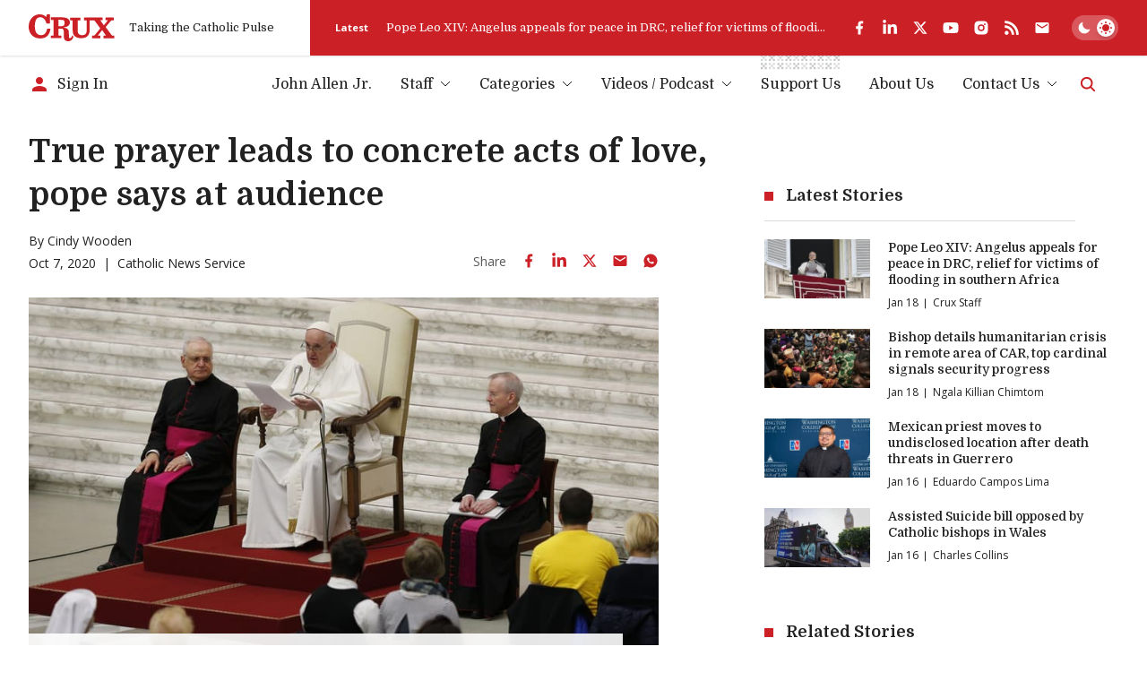

--- FILE ---
content_type: text/html; charset=utf-8
request_url: https://www.google.com/recaptcha/api2/aframe
body_size: 267
content:
<!DOCTYPE HTML><html><head><meta http-equiv="content-type" content="text/html; charset=UTF-8"></head><body><script nonce="0cqXwWTnndUNS7pFQLqawQ">/** Anti-fraud and anti-abuse applications only. See google.com/recaptcha */ try{var clients={'sodar':'https://pagead2.googlesyndication.com/pagead/sodar?'};window.addEventListener("message",function(a){try{if(a.source===window.parent){var b=JSON.parse(a.data);var c=clients[b['id']];if(c){var d=document.createElement('img');d.src=c+b['params']+'&rc='+(localStorage.getItem("rc::a")?sessionStorage.getItem("rc::b"):"");window.document.body.appendChild(d);sessionStorage.setItem("rc::e",parseInt(sessionStorage.getItem("rc::e")||0)+1);localStorage.setItem("rc::h",'1768785834873');}}}catch(b){}});window.parent.postMessage("_grecaptcha_ready", "*");}catch(b){}</script></body></html>

--- FILE ---
content_type: application/javascript; charset=utf-8
request_url: https://cruxnow.com/_next/static/chunks/834-29ee8e3f0c7f4216.js
body_size: 6312
content:
"use strict";(self.webpackChunk_N_E=self.webpackChunk_N_E||[]).push([[834],{111:(e,t,r)=>{r.d(t,{_:()=>n});function n(e){"function"==typeof queueMicrotask?queueMicrotask(e):Promise.resolve().then(e).catch(e=>setTimeout(()=>{throw e}))}},464:(e,t,r)=>{r.d(t,{_:()=>a});var n=r(5182),l=r(5343);let a=function(e){let t=(0,l.Y)(e);return n.useCallback(function(){for(var e=arguments.length,r=Array(e),n=0;n<e;n++)r[n]=arguments[n];return t.current(...r)},[t])}},505:(e,t,r)=>{r.d(t,{D:()=>n});var n=(e=>(e.Space=" ",e.Enter="Enter",e.Escape="Escape",e.Backspace="Backspace",e.Delete="Delete",e.ArrowLeft="ArrowLeft",e.ArrowUp="ArrowUp",e.ArrowRight="ArrowRight",e.ArrowDown="ArrowDown",e.Home="Home",e.End="End",e.PageUp="PageUp",e.PageDown="PageDown",e.Tab="Tab",e))(n||{})},902:(e,t,r)=>{r.d(t,{Y:()=>n});function n(e,t){for(var r=arguments.length,l=Array(r>2?r-2:0),a=2;a<r;a++)l[a-2]=arguments[a];if(e in t){let r=t[e];return"function"==typeof r?r(...l):r}let i=Error('Tried to handle "'.concat(e,'" but there is no handler defined. Only defined handlers are: ').concat(Object.keys(t).map(e=>'"'.concat(e,'"')).join(", "),"."));throw Error.captureStackTrace&&Error.captureStackTrace(i,n),i}},980:(e,t,r)=>{r.d(t,{_:()=>o});var n=Object.defineProperty,l=(e,t,r)=>t in e?n(e,t,{enumerable:!0,configurable:!0,writable:!0,value:r}):e[t]=r,a=(e,t,r)=>(l(e,"symbol"!=typeof t?t+"":t,r),r);class i{set(e){this.current!==e&&(this.handoffState="pending",this.currentId=0,this.current=e)}reset(){this.set(this.detect())}nextId(){return++this.currentId}get isServer(){return"server"===this.current}get isClient(){return"client"===this.current}detect(){return"undefined"==typeof window||"undefined"==typeof document?"server":"client"}handoff(){"pending"===this.handoffState&&(this.handoffState="complete")}get isHandoffComplete(){return"complete"===this.handoffState}constructor(){a(this,"current",this.detect()),a(this,"handoffState","pending"),a(this,"currentId",0)}}let o=new i},1421:(e,t,r)=>{r.d(t,{a:()=>a});var n=r(5182),l=r(6824);function a(){let e=(0,n.useRef)(!1);return(0,l.s)(()=>(e.current=!0,()=>{e.current=!1}),[]),e}},3918:(e,t,r)=>{function n(e){let t=e.parentElement,r=null;for(;t&&!(t instanceof HTMLFieldSetElement);)t instanceof HTMLLegendElement&&(r=t),t=t.parentElement;let n=(null==t?void 0:t.getAttribute("disabled"))==="";return!(n&&function(e){if(!e)return!1;let t=e.previousElementSibling;for(;null!==t;){if(t instanceof HTMLLegendElement)return!1;t=t.previousElementSibling}return!0}(r))&&n}r.d(t,{l:()=>n})},3960:(e,t,r)=>{r.d(t,{P:()=>o,a:()=>i});var n=r(5182),l=r(464);let a=Symbol();function i(e){let t=!(arguments.length>1)||void 0===arguments[1]||arguments[1];return Object.assign(e,{[a]:t})}function o(){for(var e=arguments.length,t=Array(e),r=0;r<e;r++)t[r]=arguments[r];let i=(0,n.useRef)(t);(0,n.useEffect)(()=>{i.current=t},[t]);let o=(0,l._)(e=>{for(let t of i.current)null!=t&&("function"==typeof t?t(e):t.current=e)});return t.every(e=>null==e||(null==e?void 0:e[a]))?void 0:o}},3973:(e,t,r)=>{r.d(t,{B:()=>s});var n,l=r(5182),a=r(980),i=r(6824),o=r(7048);let s=null!=(n=l.useId)?n:function(){let e=(0,o.g)(),[t,r]=l.useState(e?()=>a._.nextId():null);return(0,i.s)(()=>{null===t&&r(a._.nextId())},[t]),null!=t?""+t:void 0}},5063:(e,t,r)=>{r.d(t,{e:()=>x});var n=r(5182),l=r(8591),a=r(464),i=r(1421),o=r(6824),s=r(5343),u=r(7048),c=r(3960),f=r(9076),d=r(902);function m(e){for(var t=arguments.length,r=Array(t>1?t-1:0),n=1;n<t;n++)r[n-1]=arguments[n];e&&r.length>0&&e.classList.add(...r)}function v(e){for(var t=arguments.length,r=Array(t>1?t-1:0),n=1;n<t;n++)r[n-1]=arguments[n];e&&r.length>0&&e.classList.remove(...r)}var h=r(8078),p=r(6506),g=r(9705);function b(){let e=arguments.length>0&&void 0!==arguments[0]?arguments[0]:"";return e.split(/\s+/).filter(e=>e.length>1)}let y=(0,n.createContext)(null);y.displayName="TransitionContext";var E=(e=>(e.Visible="visible",e.Hidden="hidden",e))(E||{});let w=(0,n.createContext)(null);function O(e){return"children"in e?O(e.children):e.current.filter(e=>{let{el:t}=e;return null!==t.current}).filter(e=>{let{state:t}=e;return"visible"===t}).length>0}function C(e,t){let r=(0,s.Y)(e),o=(0,n.useRef)([]),u=(0,i.a)(),c=(0,l.L)(),f=(0,a._)(function(e){let t=arguments.length>1&&void 0!==arguments[1]?arguments[1]:g.mK.Hidden,n=o.current.findIndex(t=>{let{el:r}=t;return r===e});-1!==n&&((0,d.Y)(t,{[g.mK.Unmount](){o.current.splice(n,1)},[g.mK.Hidden](){o.current[n].state="hidden"}}),c.microTask(()=>{var e;!O(o)&&u.current&&(null==(e=r.current)||e.call(r))}))}),m=(0,a._)(e=>{let t=o.current.find(t=>{let{el:r}=t;return r===e});return t?"visible"!==t.state&&(t.state="visible"):o.current.push({el:e,state:"visible"}),()=>f(e,g.mK.Unmount)}),v=(0,n.useRef)([]),h=(0,n.useRef)(Promise.resolve()),p=(0,n.useRef)({enter:[],leave:[],idle:[]}),b=(0,a._)((e,r,n)=>{v.current.splice(0),t&&(t.chains.current[r]=t.chains.current[r].filter(t=>{let[r]=t;return r!==e})),null==t||t.chains.current[r].push([e,new Promise(e=>{v.current.push(e)})]),null==t||t.chains.current[r].push([e,new Promise(e=>{Promise.all(p.current[r].map(e=>{let[t,r]=e;return r})).then(()=>e())})]),"enter"===r?h.current=h.current.then(()=>null==t?void 0:t.wait.current).then(()=>n(r)):n(r)}),y=(0,a._)((e,t,r)=>{Promise.all(p.current[t].splice(0).map(e=>{let[t,r]=e;return r})).then(()=>{var e;null==(e=v.current.shift())||e()}).then(()=>r(t))});return(0,n.useMemo)(()=>({children:o,register:m,unregister:f,onStart:b,onStop:y,wait:h,chains:p}),[m,f,o,b,y,p,h])}function S(){}w.displayName="NestingContext";let F=["beforeEnter","afterEnter","beforeLeave","afterLeave"];function T(e){var t;let r={};for(let n of F)r[n]=null!=(t=e[n])?t:S;return r}let A=g.O5.RenderStrategy,N=(0,g.FX)(function(e,t){let{show:r,appear:l=!1,unmount:i=!0,...s}=e,f=(0,n.useRef)(null),d=(0,c.P)(f,t);(0,u.g)();let m=(0,h.O_)();if(void 0===r&&null!==m&&(r=(m&h.Uw.Open)===h.Uw.Open),![!0,!1].includes(r))throw Error("A <Transition /> is used but it is missing a `show={true | false}` prop.");let[v,p]=(0,n.useState)(r?"visible":"hidden"),b=C(()=>{p("hidden")}),[E,S]=(0,n.useState)(!0),F=(0,n.useRef)([r]);(0,o.s)(()=>{!1!==E&&F.current[F.current.length-1]!==r&&(F.current.push(r),S(!1))},[F,r]);let T=(0,n.useMemo)(()=>({show:r,appear:l,initial:E}),[r,l,E]);(0,n.useEffect)(()=>{if(r)p("visible");else if(O(b)){let e=f.current;if(!e)return;let t=e.getBoundingClientRect();0===t.x&&0===t.y&&0===t.width&&0===t.height&&p("hidden")}else p("hidden")},[r,b]);let N={unmount:i},j=(0,a._)(()=>{var t;E&&S(!1),null==(t=e.beforeEnter)||t.call(e)}),x=(0,a._)(()=>{var t;E&&S(!1),null==(t=e.beforeLeave)||t.call(e)});return n.createElement(w.Provider,{value:b},n.createElement(y.Provider,{value:T},(0,g.XX)({ourProps:{...N,as:n.Fragment,children:n.createElement(P,{ref:d,...N,...s,beforeEnter:j,beforeLeave:x})},theirProps:{},defaultTag:n.Fragment,features:A,visible:"visible"===v,name:"Transition"})))}),P=(0,g.FX)(function(e,t){var r,E,S;let F,{beforeEnter:N,afterEnter:P,beforeLeave:j,afterLeave:x,enter:L,enterFrom:_,enterTo:k,entered:R,leave:U,leaveFrom:Y,leaveTo:H,...D}=e,X=(0,n.useRef)(null),I=(0,c.P)(X,t),M=null==(r=D.unmount)||r?g.mK.Unmount:g.mK.Hidden,{show:K,appear:q,initial:B}=function(){let e=(0,n.useContext)(y);if(null===e)throw Error("A <Transition.Child /> is used but it is missing a parent <Transition /> or <Transition.Root />.");return e}(),[z,V]=(0,n.useState)(K?"visible":"hidden"),W=function(){let e=(0,n.useContext)(w);if(null===e)throw Error("A <Transition.Child /> is used but it is missing a parent <Transition /> or <Transition.Root />.");return e}(),{register:G,unregister:J}=W;(0,n.useEffect)(()=>G(X),[G,X]),(0,n.useEffect)(()=>{if(M===g.mK.Hidden&&X.current){if(K&&"visible"!==z){V("visible");return}return(0,d.Y)(z,{hidden:()=>J(X),visible:()=>G(X)})}},[z,X,G,J,K,M]);let Q=(0,s.Y)({base:b(D.className),enter:b(L),enterFrom:b(_),enterTo:b(k),entered:b(R),leave:b(U),leaveFrom:b(Y),leaveTo:b(H)}),Z=(S={beforeEnter:N,afterEnter:P,beforeLeave:j,afterLeave:x},F=(0,n.useRef)(T(S)),(0,n.useEffect)(()=>{F.current=T(S)},[S]),F),$=(0,u.g)();(0,n.useEffect)(()=>{if($&&"visible"===z&&null===X.current)throw Error("Did you forget to passthrough the `ref` to the actual DOM node?")},[X,z,$]);let ee=q&&K&&B,et=$&&(!B||q)?K?"enter":"leave":"idle",er=function(){let e=arguments.length>0&&void 0!==arguments[0]?arguments[0]:0,[t,r]=(0,n.useState)(e),l=(0,i.a)(),a=(0,n.useCallback)(e=>{l.current&&r(t=>t|e)},[t,l]),o=(0,n.useCallback)(e=>!!(t&e),[t]);return{flags:t,addFlag:a,hasFlag:o,removeFlag:(0,n.useCallback)(e=>{l.current&&r(t=>t&~e)},[r,l]),toggleFlag:(0,n.useCallback)(e=>{l.current&&r(t=>t^e)},[r])}}(0),en=(0,a._)(e=>(0,d.Y)(e,{enter:()=>{er.addFlag(h.Uw.Opening),Z.current.beforeEnter()},leave:()=>{er.addFlag(h.Uw.Closing),Z.current.beforeLeave()},idle:()=>{}})),el=(0,a._)(e=>(0,d.Y)(e,{enter:()=>{er.removeFlag(h.Uw.Opening),Z.current.afterEnter()},leave:()=>{er.removeFlag(h.Uw.Closing),Z.current.afterLeave()},idle:()=>{}})),ea=C(()=>{V("hidden"),J(X)},W),ei=(0,n.useRef)(!1);!function(e){let{immediate:t,container:r,direction:n,classes:a,onStart:u,onStop:c}=e,h=(0,i.a)(),p=(0,l.L)(),g=(0,s.Y)(n);(0,o.s)(()=>{t&&(g.current="enter")},[t]),(0,o.s)(()=>{let e=(0,f.e)();p.add(e.dispose);let t=r.current;if(t&&"idle"!==g.current&&h.current){var n,l,i;let r,o,s,h,p,b,y;return e.dispose(),u.current(g.current),e.add((n=a.current,l="enter"===g.current,i=()=>{e.dispose(),c.current(g.current)},o=l?"enter":"leave",s=(0,f.e)(),h=void 0!==i?(r={called:!1},function(){for(var e=arguments.length,t=Array(e),n=0;n<e;n++)t[n]=arguments[n];if(!r.called)return r.called=!0,i(...t)}):()=>{},"enter"===o&&(t.removeAttribute("hidden"),t.style.display=""),p=(0,d.Y)(o,{enter:()=>n.enter,leave:()=>n.leave}),b=(0,d.Y)(o,{enter:()=>n.enterTo,leave:()=>n.leaveTo}),y=(0,d.Y)(o,{enter:()=>n.enterFrom,leave:()=>n.leaveFrom}),v(t,...n.base,...n.enter,...n.enterTo,...n.enterFrom,...n.leave,...n.leaveFrom,...n.leaveTo,...n.entered),m(t,...n.base,...p,...y),s.nextFrame(()=>{v(t,...n.base,...p,...y),m(t,...n.base,...p,...b),function(e,t){let r=(0,f.e)();if(!e)return r.dispose;let{transitionDuration:n,transitionDelay:l}=getComputedStyle(e),[a,i]=[n,l].map(e=>{let[t=0]=e.split(",").filter(Boolean).map(e=>e.includes("ms")?parseFloat(e):1e3*parseFloat(e)).sort((e,t)=>t-e);return t}),o=a+i;if(0!==o){r.group(r=>{r.setTimeout(()=>{t(),r.dispose()},o),r.addEventListener(e,"transitionrun",e=>{e.target===e.currentTarget&&r.dispose()})});let n=r.addEventListener(e,"transitionend",e=>{e.target===e.currentTarget&&(t(),n())})}else t();r.add(()=>t()),r.dispose}(t,()=>(v(t,...n.base,...p),m(t,...n.base,...n.entered),h()))}),s.dispose)),e.dispose}},[n])}({immediate:ee,container:X,classes:Q,direction:et,onStart:(0,s.Y)(e=>{ei.current=!0,ea.onStart(X,e,en)}),onStop:(0,s.Y)(e=>{ei.current=!1,ea.onStop(X,e,el),"leave"!==e||O(ea)||(V("hidden"),J(X))})});let eo=D;return ee?eo={...eo,className:(0,p.x)(D.className,...Q.current.enter,...Q.current.enterFrom)}:ei.current&&(eo.className=(0,p.x)(D.className,null==(E=X.current)?void 0:E.className),""===eo.className&&delete eo.className),n.createElement(w.Provider,{value:ea},n.createElement(h.El,{value:(0,d.Y)(z,{visible:h.Uw.Open,hidden:h.Uw.Closed})|er.flags},(0,g.XX)({ourProps:{ref:I},theirProps:eo,defaultTag:"div",features:A,visible:"visible"===z,name:"Transition.Child"})))}),j=(0,g.FX)(function(e,t){let r=null!==(0,n.useContext)(y),l=null!==(0,h.O_)();return n.createElement(n.Fragment,null,!r&&l?n.createElement(N,{ref:t,...e}):n.createElement(P,{ref:t,...e}))}),x=Object.assign(N,{Child:j,Root:N})},5343:(e,t,r)=>{r.d(t,{Y:()=>a});var n=r(5182),l=r(6824);function a(e){let t=(0,n.useRef)(e);return(0,l.s)(()=>{t.current=e},[e]),t}},6506:(e,t,r)=>{r.d(t,{x:()=>n});function n(){for(var e=arguments.length,t=Array(e),r=0;r<e;r++)t[r]=arguments[r];return Array.from(new Set(t.flatMap(e=>"string"==typeof e?e.split(" "):[]))).filter(Boolean).join(" ")}},6824:(e,t,r)=>{r.d(t,{s:()=>a});var n=r(5182),l=r(980);let a=(e,t)=>{l._.isServer?(0,n.useEffect)(e,t):(0,n.useLayoutEffect)(e,t)}},7048:(e,t,r)=>{r.d(t,{g:()=>i});var n,l=r(5182),a=r(980);function i(){let e,t=(e="undefined"==typeof document,(0,(n||(n=r.t(l,2))).useSyncExternalStore)(()=>()=>{},()=>!1,()=>!e)),[i,o]=l.useState(a._.isHandoffComplete);return i&&!1===a._.isHandoffComplete&&o(!1),l.useEffect(()=>{!0!==i&&o(!0)},[i]),l.useEffect(()=>a._.handoff(),[]),!t&&i}},7452:(e,t,r)=>{r.d(t,{T:()=>l});var n=r(980);function l(e){return n._.isServer?null:e instanceof Node?e.ownerDocument:null!=e&&e.hasOwnProperty("current")&&e.current instanceof Node?e.current.ownerDocument:document}},8078:(e,t,r)=>{r.d(t,{El:()=>o,O_:()=>i,Uw:()=>a});var n=r(5182);let l=(0,n.createContext)(null);l.displayName="OpenClosedContext";var a=(e=>(e[e.Open=1]="Open",e[e.Closed=2]="Closed",e[e.Closing=4]="Closing",e[e.Opening=8]="Opening",e))(a||{});function i(){return(0,n.useContext)(l)}function o(e){let{value:t,children:r}=e;return n.createElement(l.Provider,{value:t},r)}},8591:(e,t,r)=>{r.d(t,{L:()=>a});var n=r(5182),l=r(9076);function a(){let[e]=(0,n.useState)(l.e);return(0,n.useEffect)(()=>()=>e.dispose(),[e]),e}},9076:(e,t,r)=>{r.d(t,{e:()=>function e(){let t=[],r={addEventListener:(e,t,n,l)=>(e.addEventListener(t,n,l),r.add(()=>e.removeEventListener(t,n,l))),requestAnimationFrame(){for(var e=arguments.length,t=Array(e),n=0;n<e;n++)t[n]=arguments[n];let l=requestAnimationFrame(...t);return r.add(()=>cancelAnimationFrame(l))},nextFrame(){for(var e=arguments.length,t=Array(e),n=0;n<e;n++)t[n]=arguments[n];return r.requestAnimationFrame(()=>r.requestAnimationFrame(...t))},setTimeout(){for(var e=arguments.length,t=Array(e),n=0;n<e;n++)t[n]=arguments[n];let l=setTimeout(...t);return r.add(()=>clearTimeout(l))},microTask(){for(var e=arguments.length,t=Array(e),l=0;l<e;l++)t[l]=arguments[l];let a={current:!0};return(0,n._)(()=>{a.current&&t[0]()}),r.add(()=>{a.current=!1})},style(e,t,r){let n=e.style.getPropertyValue(t);return Object.assign(e.style,{[t]:r}),this.add(()=>{Object.assign(e.style,{[t]:n})})},group(t){let r=e();return t(r),this.add(()=>r.dispose())},add:e=>(t.push(e),()=>{let r=t.indexOf(e);if(r>=0)for(let e of t.splice(r,1))e()}),dispose(){for(let e of t.splice(0))e()}};return r}});var n=r(111)},9320:(e,t,r)=>{r.d(t,{k5:()=>s});var n=r(5182),l={color:void 0,size:void 0,className:void 0,style:void 0,attr:void 0},a=n.createContext&&n.createContext(l),i=function(){return(i=Object.assign||function(e){for(var t,r=1,n=arguments.length;r<n;r++)for(var l in t=arguments[r])Object.prototype.hasOwnProperty.call(t,l)&&(e[l]=t[l]);return e}).apply(this,arguments)},o=function(e,t){var r={};for(var n in e)Object.prototype.hasOwnProperty.call(e,n)&&0>t.indexOf(n)&&(r[n]=e[n]);if(null!=e&&"function"==typeof Object.getOwnPropertySymbols)for(var l=0,n=Object.getOwnPropertySymbols(e);l<n.length;l++)0>t.indexOf(n[l])&&Object.prototype.propertyIsEnumerable.call(e,n[l])&&(r[n[l]]=e[n[l]]);return r};function s(e){return function(t){return n.createElement(u,i({attr:i({},e.attr)},t),function e(t){return t&&t.map(function(t,r){return n.createElement(t.tag,i({key:r},t.attr),e(t.child))})}(e.child))}}function u(e){var t=function(t){var r,l=e.attr,a=e.size,s=e.title,u=o(e,["attr","size","title"]),c=a||t.size||"1em";return t.className&&(r=t.className),e.className&&(r=(r?r+" ":"")+e.className),n.createElement("svg",i({stroke:"currentColor",fill:"currentColor",strokeWidth:"0"},t.attr,l,u,{className:r,style:i(i({color:e.color||t.color},t.style),e.style),height:c,width:c,xmlns:"http://www.w3.org/2000/svg"}),s&&n.createElement("title",null,s),e.children)};return void 0!==a?n.createElement(a.Consumer,null,function(e){return t(e)}):t(l)}},9705:(e,t,r)=>{r.d(t,{FX:()=>m,O5:()=>i,XX:()=>s,cq:()=>c,mK:()=>o});var n=r(5182),l=r(6506),a=r(902),i=(e=>(e[e.None=0]="None",e[e.RenderStrategy=1]="RenderStrategy",e[e.Static=2]="Static",e))(i||{}),o=(e=>(e[e.Unmount=0]="Unmount",e[e.Hidden=1]="Hidden",e))(o||{});function s(e){let{ourProps:t,theirProps:r,slot:n,defaultTag:l,features:i,visible:o=!0,name:s,mergeRefs:c}=e;c=null!=c?c:f;let m=d(r,t);if(o)return u(m,n,l,s,c);let v=null!=i?i:0;if(2&v){let{static:e=!1,...t}=m;if(e)return u(t,n,l,s,c)}if(1&v){let{unmount:e=!0,...t}=m;return(0,a.Y)(+!e,{0:()=>null,1:()=>u({...t,hidden:!0,style:{display:"none"}},n,l,s,c)})}return u(m,n,l,s,c)}function u(e){let t=arguments.length>1&&void 0!==arguments[1]?arguments[1]:{},r=arguments.length>2?arguments[2]:void 0,a=arguments.length>3?arguments[3]:void 0,i=arguments.length>4?arguments[4]:void 0,{as:o=r,children:s,refName:u="ref",...c}=h(e,["unmount","static"]),f=void 0!==e.ref?{[u]:e.ref}:{},m="function"==typeof s?s(t):s;"className"in c&&c.className&&"function"==typeof c.className&&(c.className=c.className(t));let p={};if(t){let e=!1,r=[];for(let[n,l]of Object.entries(t))"boolean"==typeof l&&(e=!0),!0===l&&r.push(n);e&&(p["data-headlessui-state"]=r.join(" "))}if(o===n.Fragment&&Object.keys(v(c)).length>0){if(!(0,n.isValidElement)(m)||Array.isArray(m)&&m.length>1)throw Error(['Passing props on "Fragment"!',"","The current component <".concat(a,' /> is rendering a "Fragment".'),"However we need to passthrough the following props:",Object.keys(c).map(e=>"  - ".concat(e)).join("\n"),"","You can apply a few solutions:",['Add an `as="..."` prop, to ensure that we render an actual element instead of a "Fragment".',"Render a single element as the child so that we can forward the props onto that element."].map(e=>"  - ".concat(e)).join("\n")].join("\n"));let e=m.props,t="function"==typeof(null==e?void 0:e.className)?function(){for(var t=arguments.length,r=Array(t),n=0;n<t;n++)r[n]=arguments[n];return(0,l.x)(null==e?void 0:e.className(...r),c.className)}:(0,l.x)(null==e?void 0:e.className,c.className);return(0,n.cloneElement)(m,Object.assign({},d(m.props,v(h(c,["ref"]))),p,f,{ref:i(m.ref,f.ref)},t?{className:t}:{}))}return(0,n.createElement)(o,Object.assign({},h(c,["ref"]),o!==n.Fragment&&f,o!==n.Fragment&&p),m)}function c(){let e=(0,n.useRef)([]),t=(0,n.useCallback)(t=>{for(let r of e.current)null!=r&&("function"==typeof r?r(t):r.current=t)},[]);return function(){for(var r=arguments.length,n=Array(r),l=0;l<r;l++)n[l]=arguments[l];if(!n.every(e=>null==e))return e.current=n,t}}function f(){for(var e=arguments.length,t=Array(e),r=0;r<e;r++)t[r]=arguments[r];return t.every(e=>null==e)?void 0:e=>{for(let r of t)null!=r&&("function"==typeof r?r(e):r.current=e)}}function d(){for(var e=arguments.length,t=Array(e),r=0;r<e;r++)t[r]=arguments[r];if(0===t.length)return{};if(1===t.length)return t[0];let n={},l={};for(let e of t)for(let t in e)t.startsWith("on")&&"function"==typeof e[t]?(null!=l[t]||(l[t]=[]),l[t].push(e[t])):n[t]=e[t];if(n.disabled||n["aria-disabled"])return Object.assign(n,Object.fromEntries(Object.keys(l).map(e=>[e,void 0])));for(let e in l)Object.assign(n,{[e](t){for(var r=arguments.length,n=Array(r>1?r-1:0),a=1;a<r;a++)n[a-1]=arguments[a];for(let r of l[e]){if((t instanceof Event||(null==t?void 0:t.nativeEvent)instanceof Event)&&t.defaultPrevented)return;r(t,...n)}}});return n}function m(e){var t;return Object.assign((0,n.forwardRef)(e),{displayName:null!=(t=e.displayName)?t:e.name})}function v(e){let t=Object.assign({},e);for(let e in t)void 0===t[e]&&delete t[e];return t}function h(e){let t=arguments.length>1&&void 0!==arguments[1]?arguments[1]:[],r=Object.assign({},e);for(let e of t)e in r&&delete r[e];return r}}}]);

--- FILE ---
content_type: application/javascript; charset=utf-8
request_url: https://cruxnow.com/_next/static/chunks/4672-684c3c1dfe50c1f1.js
body_size: 6555
content:
(self.webpackChunk_N_E=self.webpackChunk_N_E||[]).push([[4672],{146:(e,t,r)=>{"use strict";r.d(t,{A:()=>o});var a=r(3020),n=r(5182);let l=new Map,s="";function o(e){let{isConvertedKey:t="fundraisingHasDonated",isShownKey:r="fundraisingBannerShown",sessionCountKey:o="sessionCount",showAfterSessionCount:i=2,showExpiry:c=48,ignoreCallback:d,ignorePaths:u,includePaths:h,callback:m}=e,f=(0,a.usePathname)()||"";(0,n.useEffect)(()=>{(async function(){if(window.playwright||window.location.href.includes("?session_id=")||void 0!==d&&await d())return;let e=window.localStorage.getItem(t),a=window.localStorage.getItem(r),n=window.localStorage.getItem(o);if(!e){if(a){let e=parseInt(a);if(Date.now()-e<=60*c*6e4)return}if(!0!==l.get(o)){if(n){let e=parseInt(n)+1;window.localStorage.setItem(o,e.toString())}else window.localStorage.setItem(o,"1");l.set(o,!0)}}})()},[]),(0,n.useEffect)(()=>{if(window.playwright||(null==u?void 0:u.length)&&u.some(e=>f.startsWith(e))||(null==h?void 0:h.length)&&!h.some(e=>f.startsWith(e)))return;let e=window.localStorage.getItem(t),a=window.localStorage.getItem(r),n=window.localStorage.getItem(o);if(e)return;if(a){let e=parseInt(a);if(Date.now()-e<=60*c*6e4)return}if(!n||parseInt(n)<i)return;console.log({sessionCountKey:o,callbacks:s});let d=setTimeout(()=>{"1"!==s&&(void 0!==m&&(m(),s="1"),window.localStorage.setItem(r,Date.now().toString()),window.localStorage.removeItem(o),l.delete(o))},1e3);return()=>clearTimeout(d)},[f])}},528:(e,t,r)=>{"use strict";r.d(t,{FeaturedMediaImage:()=>i});var a=r(4078),n=r(9167);let l="https://cruxnow.com/cdn-cgi/image/",s=e=>{let{src:t,quality:r=70,width:a}=e,s=["width=".concat(a)];r&&s.push("quality=".concat(r));let o=s.join(","),i=t.split(/[?#]/)[0];if(i.match(/^https?:\/\//)||(i=(0,n.yP)(i)),i.startsWith(l)){let e=i.replace(l,"").split("/");return e[0]&&(e[0]=o),"".concat(l).concat(e.join("/"))}return"".concat(l).concat(o,"/").concat(i)};var o=r(6471);function i(e){return(0,a.jsx)(o.default,{...e,loader:s})}},2432:(e,t,r)=>{"use strict";r.d(t,{SupportAdImage:()=>u});var a=r(4078),n=r(5182),l=r(2763),s=r.n(l),o=r(6471);function i(e){let{img:t,imgDark:r,alt:n,imgMobile:l,imgMobileDark:s,imgTablet:i,imgTabletDark:c,sidebar:d}=e,u=d?365:748,h=d?304:250;return l&&i?(0,a.jsxs)(a.Fragment,{children:[(0,a.jsxs)("div",{className:"hidden lg:block",children:[(0,a.jsx)("div",{className:r?"dark:hidden":"",children:(0,a.jsx)(o.default,{src:t,alt:n,width:u,height:h,className:"block w-full h-auto transition-all"})}),r&&(0,a.jsx)("div",{className:"hidden dark:block",children:(0,a.jsx)(o.default,{src:r,alt:n,width:u,height:h,className:"block w-full h-auto transition-all group-hover:drop-shadow-md"})})]}),(0,a.jsxs)("div",{className:"hidden md:block lg:hidden",children:[(0,a.jsx)("div",{className:c?"dark:hidden":"",children:(0,a.jsx)(o.default,{src:i,alt:n,width:u,height:h,className:"block w-full h-auto transition-all group-hover:drop-shadow-md"})}),c&&(0,a.jsx)("div",{className:"hidden dark:block",children:(0,a.jsx)(o.default,{src:c,alt:n,width:u,height:h,className:"block w-full h-auto transition-all group-hover:drop-shadow-md"})})]}),(0,a.jsxs)("div",{className:"md:hidden",children:[(0,a.jsx)("div",{className:s?"dark:hidden":"",children:(0,a.jsx)(o.default,{src:l,alt:n,width:"318",height:"339",className:"block w-full h-auto transition-all group-hover:drop-shadow-md"})}),s&&(0,a.jsx)("div",{className:"hidden dark:block",children:(0,a.jsx)(o.default,{src:s,alt:n,width:"318",height:"339",className:"block w-full h-auto transition-all group-hover:drop-shadow-md"})})]})]}):l?(0,a.jsxs)(a.Fragment,{children:[(0,a.jsxs)("div",{className:"hidden md:block",children:[(0,a.jsx)("div",{className:r?"dark:hidden":"",children:(0,a.jsx)(o.default,{src:t,alt:n,width:u,height:h,className:"block w-full h-auto transition-all group-hover:drop-shadow-md"})}),r&&(0,a.jsx)("div",{className:"hidden dark:block",children:(0,a.jsx)(o.default,{src:r,alt:n,width:u,height:h,className:"block w-full h-auto transition-all group-hover:drop-shadow-md"})})]}),(0,a.jsxs)("div",{className:"md:hidden",children:[(0,a.jsx)("div",{className:s?"dark:hidden":"",children:(0,a.jsx)(o.default,{src:l,alt:n,width:"318",height:"339",className:"block w-full h-auto transition-all group-hover:drop-shadow-md"})}),s&&(0,a.jsx)("div",{className:"hidden dark:block",children:(0,a.jsx)(o.default,{src:s,alt:n,width:"318",height:"339",className:"block w-full h-auto transition-all group-hover:drop-shadow-md"})})]})]}):(0,a.jsxs)(a.Fragment,{children:[(0,a.jsx)("div",{className:r?"dark:hidden":"",children:(0,a.jsx)(o.default,{src:t,alt:n,width:u,height:h,className:"block w-full h-auto transition-all group-hover:drop-shadow-md"})}),r&&(0,a.jsx)("div",{className:"hidden dark:block",children:(0,a.jsx)(o.default,{src:r,alt:n,width:u,height:h,className:"block w-full h-auto transition-all group-hover:drop-shadow-md"})})]})}function c(e){let{className:t="",img:r,imgDark:n,alt:l,imgMobile:o,imgMobileDark:c,imgTablet:d,imgTabletDark:u,link:h,external:m,sidebar:f,boxShadow:g=!0}=e,p=f||!g?"":"shadow-md";return h&&m?(0,a.jsx)("div",{className:"mb-spacing last:mb-0 ".concat(p," ").concat(t),children:(0,a.jsx)("a",{href:h,target:"_blank",rel:"noopener noreferrer",className:"group ".concat(p?"hover:[&_img]:shadow-lg":""),children:(0,a.jsx)(i,{img:r,imgDark:n,alt:l,imgMobile:o,imgMobileDark:c,imgTablet:d,imgTabletDark:u,sidebar:f})})}):h?(0,a.jsx)("div",{className:"mb-spacing last:mb-0 ".concat(p," ").concat(t),children:(0,a.jsx)(s(),{href:h,className:"group ".concat(p?"hover:[&_img]:shadow-lg":""),children:(0,a.jsx)(i,{img:r,imgDark:n,alt:l,imgMobile:o,imgMobileDark:c,imgTablet:d,imgTabletDark:u,sidebar:f})})}):(0,a.jsx)("div",{className:"mb-spacing last:mb-0 ".concat(p," ").concat(t),children:(0,a.jsx)(i,{img:r,imgDark:n,alt:l,imgMobile:o,imgMobileDark:c,imgTablet:d,imgTabletDark:u,sidebar:f})})}let d=["/images/banners/support/support-banner-sidebar.jpg","/images/banners/support/support-banner-sidebar-b.jpg"];function u(){let[e,t]=n.useState(0);n.useEffect(()=>{let e=sessionStorage.getItem("lwcImgBannerSidebar"),r=null===e&&(null===e||d[parseInt(e)])?Math.floor(Math.random()*d.length):parseInt(e);t(r),null===e&&sessionStorage.setItem("lwcImgBannerSidebar",r.toString())},[]);let r=d[e];return(0,a.jsx)(c,{img:r,alt:"Keep Crux Independent",link:"/support/",sidebar:!0})}},2514:(e,t,r)=>{"use strict";r.d(t,{A:()=>o,r:()=>s});var a=r(4078),n=r(2763),l=r.n(n);let s="I consent to the terms of the Privacy Policy.";function o(){return(0,a.jsxs)(a.Fragment,{children:["I consent to the terms of the"," ",(0,a.jsx)(l(),{href:"/privacy-policy",className:"inline-link",children:"Privacy Policy"}),"."]})}},3011:(e,t,r)=>{"use strict";r.d(t,{PostEntryModalLink:()=>s});var a=r(4078),n=r(5182),l=r(9698);function s(e){let{href:t,id:r,className:s,children:o}=e,[i,c]=n.useState(!1);return r?(0,a.jsxs)(a.Fragment,{children:[(0,a.jsx)("a",{href:t,target:"_blank",rel:"noopener noreferrer",className:s,onClick:e=>{e.preventDefault(),c(!0)},children:o}),(0,a.jsx)(l.a,{isOpen:i,setIsOpen:c,children:(0,a.jsx)("div",{className:"w-full relative pb-[56.25%]",children:(0,a.jsx)("iframe",{src:"https://www.youtube-nocookie.com/embed/".concat(r,"?autoplay=1"),title:"YouTube video player",allow:"accelerometer; autoplay; clipboard-write; encrypted-media; gyroscope; picture-in-picture",allowFullScreen:!0,className:"absolute top-0 left-0 right-0 bottom-0 w-full h-full border-0"})})})]}):(0,a.jsx)(a.Fragment,{children:o})}},3020:(e,t,r)=>{"use strict";var a=r(7852);r.o(a,"usePathname")&&r.d(t,{usePathname:function(){return a.usePathname}}),r.o(a,"useRouter")&&r.d(t,{useRouter:function(){return a.useRouter}}),r.o(a,"useSearchParams")&&r.d(t,{useSearchParams:function(){return a.useSearchParams}}),r.o(a,"useSelectedLayoutSegment")&&r.d(t,{useSelectedLayoutSegment:function(){return a.useSelectedLayoutSegment}})},4487:(e,t,r)=>{"use strict";r.r(t),r.d(t,{default:()=>a});let a={src:"/_next/static/media/youtube-channel.9a1eaa10.svg",height:26,width:156,blurWidth:0,blurHeight:0}},4672:(e,t,r)=>{Promise.resolve().then(r.bind(r,5582)),Promise.resolve().then(r.bind(r,5299)),Promise.resolve().then(r.bind(r,6758)),Promise.resolve().then(r.bind(r,2432)),Promise.resolve().then(r.bind(r,8026)),Promise.resolve().then(r.bind(r,4869)),Promise.resolve().then(r.bind(r,9499)),Promise.resolve().then(r.bind(r,528)),Promise.resolve().then(r.bind(r,3011)),Promise.resolve().then(r.t.bind(r,2763,23)),Promise.resolve().then(r.t.bind(r,6284,23)),Promise.resolve().then(r.bind(r,4487))},4869:(e,t,r)=>{"use strict";r.d(t,{default:()=>h});var a=r(4078),n=r(5182),l=r(8556),s=r(2911),o=r(8051),i=r(2514),c=r(3104);let d="6045006b54",u="36def45639";function h(e){let{intro:t,interests:r,showNameField:h=!1,sourceId:m,className:f="",style:g}=e,[p,w]=n.useState(!1),[b,x]=n.useState(!1),v=e=>{if(!e)return!1;let t=e.querySelector('input[name="newsletter-frequency"][value="'.concat(d,'"]')),r=e.querySelector('input[name="newsletter-frequency"][value="'.concat(u,'"]')),a=(null==t?void 0:t.checked)||!1,n=(null==r?void 0:r.checked)||!1;return a||n?(t&&t.setCustomValidity(""),r&&r.setCustomValidity(""),!0):(t&&t.setCustomValidity("Please select at least one newsletter"),r&&r.setCustomValidity("Please select at least one newsletter"),!1)},y=e=>{v(e.currentTarget.form)},j=async e=>{if(e.preventDefault(),!v(e.currentTarget)){e.currentTarget.reportValidity();return}x(!0);let t=e.currentTarget,a=new FormData(t);a.set("referrer",window.location.href),a.set("sourceId",m||"");let n=a.getAll("newsletter-frequency"),s={};n.forEach(e=>{s[e]=!0});let o={...r,...s},i={...Object.fromEntries(a.entries()),interests:o};try{let e=await fetch("/api/submit",{method:"POST",headers:{"content-type":"application/json"},body:JSON.stringify(i)}),{isSpam:r,error:a}=await e.json();if(r){l.toast.error("Sorry, we cannot verify your submission.");return}if(a){l.toast.error(("string"==typeof a?a:"")||"Sorry, there's an error in subscribing your email. Please try again later.");return}w(!0),t.reset(),window.localStorage.setItem("subscribeIsConverted","true")}catch(e){console.error(e),l.toast.error("Uncaught exception. Please try again later.")}finally{x(!1)}};if(p)return(0,a.jsxs)("div",{"data-testid":"subscribe-success",children:[(0,a.jsx)("h2",{children:"Thank you for subscribing!"}),(0,a.jsx)("p",{children:"You will soon receive a confirmation email on your inbox."})]});let N="string"==typeof t?(0,a.jsx)("p",{children:t}):t;return(0,a.jsxs)(a.Fragment,{children:[!1!==N&&(N||(0,a.jsx)("p",{children:"Sign up to get the latest Catholic news and stories delivered right to your inbox."})),(0,a.jsxs)("form",{method:"POST",onSubmit:j,"data-analyticsid":"subscribe-form",className:"subscribe-form ".concat(f),style:g,children:[(0,a.jsx)("input",{type:"hidden",name:"form",value:"subscribe"}),(0,a.jsxs)(o._H,{children:[h&&(0,a.jsx)(o.zB,{variant:"half",children:(0,a.jsx)(c.pd,{type:"text",id:"name-".concat(m),placeholder:"Name",name:"name",label:"Name"})}),(0,a.jsx)(o.zB,{variant:h?"half":"single",children:(0,a.jsx)(c.pd,{type:"email",id:"email-".concat(m),placeholder:"Email",name:"email",label:"Email",required:!0})}),(0,a.jsx)(o.zB,{children:(0,a.jsxs)("ul",{className:"flex flex-nowrap py-2 px-0 -m-1.5 gap-4",children:[(0,a.jsx)("li",{className:"p-1.5 [&_.label]:text-[1rem] [&_input[type=checkbox]:checked+.label]:font-semibold",children:(0,a.jsxs)("label",{htmlFor:"daily-newsletter-".concat(m),className:"flex",children:[(0,a.jsx)("input",{type:"checkbox",id:"daily-newsletter-".concat(m),name:"newsletter-frequency",value:d,onChange:y,defaultChecked:!0}),(0,a.jsx)("span",{children:"Daily Updates"})]})}),(0,a.jsx)("li",{className:"p-1.5 [&_.label]:text-[1rem] [&_input[type=checkbox]:checked+.label]:font-semibold",children:(0,a.jsxs)("label",{htmlFor:"weekly-newsletter-".concat(m),className:"flex",children:[(0,a.jsx)("input",{type:"checkbox",id:"weekly-newsletter-".concat(m),name:"newsletter-frequency",value:u,onChange:y}),(0,a.jsx)("span",{children:"Weekly Newsletter"})]})})]})}),(0,a.jsx)("input",{type:"text",style:{display:"none"},tabIndex:-1,autoComplete:"off",name:"company"}),(0,a.jsxs)(o.IN,{children:[(0,a.jsx)(o.zB,{variant:["footer","consent"],children:(0,a.jsx)("div",{className:"text-heading-6 flex text-p leading-normal",children:(0,a.jsx)(c.pd,{type:"checkbox",id:"consent-".concat(m),name:"consent",label:(0,a.jsx)(i.A,{}),value:"true",required:!0})})}),(0,a.jsx)(o.zB,{variant:["footer","submit"],children:(0,a.jsx)(s.A,{loading:b,title:"Subscribe"})})]})]})]})]})}},5101:(e,t,r)=>{var a=r(9320).k5;e.exports.I=function(e){return a({tag:"svg",attr:{viewBox:"0 0 24 24"},child:[{tag:"path",attr:{d:"M12 1c-4.97 0-9 4.03-9 9v7c0 1.66 1.34 3 3 3h3v-8H5v-2c0-3.87 3.13-7 7-7s7 3.13 7 7v2h-4v8h3c1.66 0 3-1.34 3-3v-7c0-4.97-4.03-9-9-9z"}}]})(e)}},5299:(e,t,r)=>{"use strict";r.d(t,{Listen:()=>o});var a=r(4078),n=r(7687),l=r(5101),s=r(5182);function o(e){let{slug:t}=e,[r,o]=s.useState(!1),[i,c]=s.useState(""),d=async()=>{o(!0);try{let{audio:e}=await fetch("/api/tts/".concat(t),{method:"POST"}).then(e=>e.json());c(e)}catch(e){console.error(e)}o(!1)};return(0,a.jsx)("div",{className:"mb-6",children:i?(0,a.jsxs)("audio",{controls:!0,className:"w-full",children:[(0,a.jsx)("source",{src:i,type:"audio/mpeg"}),"Your browser does not support the audio element."]}):(0,a.jsxs)("button",{type:"button",className:"inline-flex items-center px-4 py-2 shadow-md dark:bg-bg-shade hover:bg-bg-shade dark:hover:bg-bg-shade-2 transition-colors disabled:pointer-events-none disabled:opacity-60",onClick:d,disabled:r,children:[r?(0,a.jsx)("div",{className:"w-5 h-5 shrink-0 mr-2 relative",children:(0,a.jsx)(n.k,{className:"absolute top-1/2 left-1/2 -translate-x-1/2 -translate-y-1/2"})}):(0,a.jsx)(l.I,{className:"w-5 h-5 shrink-0 mr-2"}),(0,a.jsx)("span",{children:r?"Loading Audio":"Listen"})]})})}},5582:(e,t,r)=>{"use strict";r.d(t,{FundraisingBanner:()=>i});var a=r(4078),n=r(5182),l=r(146),s=r(2763),o=r.n(s);function i(){let[e,t]=n.useState(!1);return((0,l.A)({ignorePaths:["/account","/support","/last-week-in-the-church"],showAfterSessionCount:2,callback:()=>{t(!0)},ignoreCallback:async()=>{var e;let t=await fetch("/api/user/donor").then(e=>e.json());return!!(null==t?void 0:null===(e=t.data)||void 0===e?void 0:e.id)}}),e)?(0,a.jsx)("div",{className:"mb-6 last:mb-0 w-full",children:(0,a.jsxs)("div",{className:"p-6 border-2 border-accent",children:[(0,a.jsxs)("div",{className:"mb-6",children:[(0,a.jsx)("div",{className:"mb-2",children:(0,a.jsx)("h2",{children:"Could we have a moment of your time?"})}),(0,a.jsx)("h3",{children:"Please don’t scroll away!"})]}),(0,a.jsx)("div",{className:"mb-6",children:(0,a.jsxs)("div",{className:"prose",children:[(0,a.jsx)("p",{children:"To our valued readers,"}),(0,a.jsx)("p",{children:"Crux proudly stands as an independent platform, but your contributions are crucial to maintaining our autonomy. Can you help us out? Consider this: the cost of your morning cup of coffee could make a world of difference to us. Just $3 a month from each listener would not only sustain our operation but also expand our multimedia news offerings and provide more in-depth coverage on the issues that matter most to you. We feel our journalism is contributing to building a more transparent and stronger Church. If you agree, please show your support. Thank you so much!"})]})}),(0,a.jsx)("div",{children:(0,a.jsxs)("div",{className:"flex flex-wrap -m-1",children:[(0,a.jsx)("div",{className:"p-1",children:(0,a.jsx)(o(),{href:"https://buy.stripe.com/4gw9BsfNs8nq1qg3cc",className:"bg-red text-white px-5 py-3 inline-flex font-primary font-medium border-2 border-red hover:bg-red hover:text-white transition-colors hover:underline",children:"Donate $3"})}),(0,a.jsx)("div",{className:"p-1",children:(0,a.jsx)(o(),{href:"/support",className:"bg-transparent px-5 py-3 inline-flex font-primary font-medium border-2 border-red hover:bg-red hover:text-white transition-colors hover:underline",children:"Give Different Amount"})})]})})]})}):null}},5900:(e,t,r)=>{"use strict";Object.defineProperty(t,"__esModule",{value:!0}),!function(e,t){for(var r in t)Object.defineProperty(e,r,{enumerable:!0,get:t[r]})}(t,{default:function(){return i},getImageProps:function(){return o}});let a=r(1689),n=r(480),l=r(6284),s=a._(r(6180));function o(e){let{props:t}=(0,n.getImgProps)(e,{defaultLoader:s.default,imgConf:{deviceSizes:[360,414,640,768,828,1280,1366,1536,1920],imageSizes:[16,32,48,64,96,128,256],path:"/_next/image",loader:"default",dangerouslyAllowSVG:!1,unoptimized:!1}});for(let[e,r]of Object.entries(t))void 0===r&&delete t[e];return{props:t}}let i=l.Image},6471:(e,t,r)=>{"use strict";r.d(t,{default:()=>n.a});var a=r(5900),n=r.n(a)},6758:(e,t,r)=>{"use strict";r.d(t,{PostViewCounter:()=>l});var a=r(5182);let n=function(e,t){(0,a.useEffect)(()=>{if(!t&&0!==t)return;let r=setTimeout(()=>e(),t);return()=>clearTimeout(r)},[t,e])};function l(e){let{id:t,date:r}=e,[l,s]=a.useState(!1);return n(()=>{if(l)return;let e=new Date(r);Math.floor((new Date().getTime()-e.getTime())/864e5)>=4||(fetch("https://post-view-counter.longbeard.workers.dev?id=".concat(t),{method:"PUT"}),s(!0))},1e4),null}},8026:(e,t,r)=>{"use strict";r.r(t),r.d(t,{NewAdSlot:()=>s});var a=r(4078),n=r(5182),l=r(3020);function s(e){let{id:t,className:r="",style:s,unit:o,size:i}=e,c=(0,l.usePathname)(),d=n.useRef(null),u=n.useRef(null),h=n.useMemo(()=>{if(!i)return[300,250];if(Array.isArray(i))return i;if("string"==typeof i)try{return JSON.parse(i)}catch(e){}return[300,250]},[i]);return n.useEffect(()=>{if(!window.playwright){window.googletag=window.googletag||{cmd:[]};let e=()=>{try{let e=document.getElementById(t);if(!e)return!1;let r=null;try{(r=window.googletag.pubads().getSlots().find(e=>e.getSlotElementId()===t))&&(d.current=r)}catch(e){}if(o&&i&&!r)try{let e=window.googletag.defineSlot(o,h,t);e&&(e.addService(window.googletag.pubads()),d.current=e,r=e)}catch(e){try{let e=window.googletag.pubads().getSlots().find(e=>e.getSlotElementId()===t);e&&(d.current=e,r=e)}catch(e){}}try{window.googletag.enableServices()}catch(e){}let a=e.innerHTML.trim().length>0,n=null!==u.current&&u.current!==c;if(n&&a&&(e.innerHTML=""),r||!o||!i)if(a){if(n&&r){e.innerHTML="";try{window.googletag.pubads().refresh([r]),u.current=c}catch(e){try{window.googletag.display(t),u.current=c}catch(e){}}}}else if(r)try{window.googletag.pubads().refresh([r]),u.current=c}catch(e){try{window.googletag.display(t),u.current=c}catch(e){}}else try{window.googletag.display(t),u.current=c}catch(e){}return!0}catch(e){return!1}},r=requestAnimationFrame(()=>{setTimeout(()=>{window.googletag.cmd.push(function(){e()||setTimeout(()=>{window.googletag.cmd.push(function(){e()})},200)})},100)});return()=>{cancelAnimationFrame(r)}}},[t,o,i,h,c]),(0,a.jsx)("div",{id:t,className:r,style:s},"".concat(t,"-").concat(c))}},9167:(e,t,r)=>{"use strict";r.d(t,{G_:()=>i,Mu:()=>s,Ww:()=>c,Yq:()=>n,vv:()=>l,yP:()=>o});var a=r(5182);function n(e,t){let r=new Date(e),a=t&&new Date().getFullYear()===r.getFullYear()?{month:"short",day:"numeric"}:{year:"numeric",month:"short",day:"numeric"};return r.toLocaleDateString("en-US",a)}function l(e){let t=e?Number(e):null;return t&&!Number.isNaN(t)?new Intl.NumberFormat("en-US",{style:"currency",currency:"USD"}).format(t):""}function s(e){return e.replace(/\/$/,"")}function o(e){if(!/^(?:[a-z]+:)?\/\//i.test(e)){let t="https://cruxnow.com";return t||(t=window.location.origin),"".concat(s(t),"/").concat("/"===e[0]?e.slice(1):e)}return e}function i(e){return"/images/placeholders/placeholder.jpg"}let c=function(e){let t="";return"string"==typeof e?t=e:"number"==typeof e?t=e.toString():e instanceof Array?e.forEach(e=>{t+=c(e)}):(0,a.isValidElement)(e)&&(t+=c(e.props.children)),t}},9499:(e,t,r)=>{"use strict";r.d(t,{default:()=>n});var a=r(5182);let n=e=>{let{src:t,code:r,id:n,...l}=e;return(0,a.useEffect)(()=>{if(t){let e=window.document.createElement("script");return e.src=t,e.async=!0,n&&(e.id=n),Object.keys(l).forEach(t=>{let r=l[t],a=t;/^on/g.test(a)&&(a=a.toLowerCase()),a in e&&"children"!==a?e[a]=r:"function"!=typeof r&&"object"!=typeof r&&e.setAttribute(a,r)}),window.document.body.appendChild(e),()=>{e&&window.document.body.removeChild(e)}}},[]),null}},9698:(e,t,r)=>{"use strict";r.d(t,{a:()=>i});var a=r(4078),n=r(5182),l=r(5063),s=r(8726),o=r(1379);function i(e){let{isOpen:t,setIsOpen:r,children:i,maxWidth:c}=e,d="max-w-6xl";return"xl"===c?d="max-w-xl":"5xl"===c?d="max-w-5xl":"6xl"===c&&(d="max-w-6xl"),(0,a.jsx)(l.e,{show:t,as:n.Fragment,children:(0,a.jsxs)(s.l,{onClose:()=>r(!1),className:"fixed top-0 left-0 w-full h-full z-50 flex items-center justify-center px-4 py-16",children:[(0,a.jsx)(l.e.Child,{as:n.Fragment,enter:"ease-out duration-300",enterFrom:"opacity-0",enterTo:"opacity-100",leave:"ease-in duration-200",leaveFrom:"opacity-100",leaveTo:"opacity-0",children:(0,a.jsx)("div",{className:"absolute top-0 left-0 w-full h-full -z-10 bg-bg/90 backdrop-blur-md"})}),(0,a.jsx)(l.e.Child,{as:n.Fragment,enter:"ease-out duration-300",enterFrom:"opacity-0 scale-95",enterTo:"opacity-100 scale-100",leave:"ease-in duration-200",leaveFrom:"opacity-100 scale-100",leaveTo:"opacity-0 scale-95",children:(0,a.jsxs)(s.l.Panel,{className:"relative w-full max-h-full flex ".concat(d),children:[(0,a.jsx)("div",{className:"overflow-auto w-full shadow-lg",children:i}),(0,a.jsx)("button",{type:"button",onClick:()=>r(!1),className:"flex items-center justify-center h-12 w-12 absolute top-0 right-0 -translate-y-full text-p hover:text-accent-light transition-colors rounded-full focus:outline-none focus-visible:ring-2 focus-visible:ring-accent-light",children:(0,a.jsx)(o.M,{className:"w-8 h-8"})})]})})]})})}}}]);

--- FILE ---
content_type: text/x-component
request_url: https://cruxnow.com/subscribe?_rsc=1eim0
body_size: 15109
content:
1:"$Sreact.fragment"
3:I[3190,[],""]
4:I[4444,[],""]
5:I[4869,["2763","static/chunks/2763-6c314109c24950c7.js","8231","static/chunks/8231-1065e1a94aca0439.js","9057","static/chunks/app/subscribe/page-eb1cc352ba19250d.js"],"default"]
6:I[7742,[],"OutletBoundary"]
9:I[7742,[],"ViewportBoundary"]
b:I[7742,[],"MetadataBoundary"]
d:I[2497,[],""]
:HL["/_next/static/media/bdcf2ec322da5503-s.p.woff2","font",{"crossOrigin":"","type":"font/woff2"}]
:HL["/_next/static/media/e807dee2426166ad-s.p.woff2","font",{"crossOrigin":"","type":"font/woff2"}]
:HL["/_next/static/css/8ce6f49d654131c2.css","style"]
:HL["/_next/static/css/ad1443eafe44888d.css","style"]
0:{"P":null,"b":"0XNU1-H7YFVvV4ThYFzil","p":"","c":["","subscribe"],"i":false,"f":[[["",{"children":["subscribe",{"children":["__PAGE__",{}]}]},"$undefined","$undefined",true],["",["$","$1","c",{"children":[[["$","link","0",{"rel":"stylesheet","href":"/_next/static/css/8ce6f49d654131c2.css","precedence":"next","crossOrigin":"$undefined","nonce":"$undefined"}],["$","link","1",{"rel":"stylesheet","href":"/_next/static/css/ad1443eafe44888d.css","precedence":"next","crossOrigin":"$undefined","nonce":"$undefined"}]],"$L2"]}],{"children":["subscribe",["$","$1","c",{"children":[null,["$","$L3",null,{"parallelRouterKey":"children","error":"$undefined","errorStyles":"$undefined","errorScripts":"$undefined","template":["$","$L4",null,{}],"templateStyles":"$undefined","templateScripts":"$undefined","notFound":"$undefined","forbidden":"$undefined","unauthorized":"$undefined"}]]}],{"children":["__PAGE__",["$","$1","c",{"children":[["$","section",null,{"className":"container mb-section","children":["$","div",null,{"className":"max-w-2xl","children":["$","div",null,{"data-testid":"home-subscribe-form","className":"bg-accent p-5 relative z-0 overflow-hidden md:p-10 ","children":[["$","div",null,{"className":"absolute -z-10 w-4/5 opacity-10 -top-4 right-[5%] md:w-3/5 md:right-[10%]","children":["$","svg",null,{"xmlns":"http://www.w3.org/2000/svg","fill":"#fff","viewBox":"0 0 61 67","className":"w-full h-auto","children":["$","path",null,{"d":"M49.206 8.017l1.322-4.722c.16-.488.29-.986.393-1.49.11-.708.461-.94 1.18-.929a213.8 213.8 0 006.863 0c.572 0 .76.163.76.75v23.56c0 .608-.167.808-.786.802a344.778 344.778 0 00-8.06 0c-.524 0-.665-.246-.807-.66a40.266 40.266 0 00-4.195-9.13 15.53 15.53 0 00-7.314-6.596 13.479 13.479 0 00-14.158 2 14.445 14.445 0 00-4.096 6.012 42.157 42.157 0 00-2.401 15.972 40.048 40.048 0 001.825 12.913 16.69 16.69 0 005.673 8.395 15.42 15.42 0 008.343 2.917c3.35.358 6.726-.396 9.606-2.146a16.526 16.526 0 006.057-7.173 27.584 27.584 0 002.312-7.76c.052-.362.131-.603.582-.603h8.27c.122.017.243.045.361.084-.084.771-.136 1.532-.257 2.282a34.01 34.01 0 01-4.022 12.016A23.251 23.251 0 0142.38 65.58a35.896 35.896 0 01-19.239-.052A28.205 28.205 0 014.95 51.29 34.836 34.836 0 01.97 35.611a37.664 37.664 0 012.297-14.644 32.05 32.05 0 017.865-12.068 28.106 28.106 0 0112.113-7.005 27.094 27.094 0 0120.35 1.727 17.39 17.39 0 014.903 3.887c.16.198.309.405.446.62l.262-.11z"}]}]}],["$","div",null,{"className":"text-white","style":{"--color-p":"var(--white)","--color-h":"var(--white)","--color-accent":"var(--white)","--color-accent-hsl":"var(--white-hsl)","--color-input-bg":"var(--white)"},"children":[["$","h1",null,{"children":"Cruxâ€™s Daily Newsletter"}],["$","$L5",null,{"intro":false,"sourceId":"home-cta","className":"[&_label[for^=email]]:text-dark-grey [&_input[type=checkbox]:checked]:bg-white [&_input[type=checkbox]]:border-white","style":{"--color-accent-light":"var(--white)","--color-accent-light-hsl":"var(--white-hsl)"}}]]}]]}]}]}],"$undefined",null,["$","$L6",null,{"children":["$L7","$L8",null]}]]}],{},null,false]},null,false]},null,false],["$","$1","h",{"children":[null,["$","$1","KZk8C8q0mkFkOFoXOH6BY",{"children":[["$","$L9",null,{"children":"$La"}],["$","meta",null,{"name":"next-size-adjust","content":""}]]}],["$","$Lb",null,{"children":"$Lc"}]]}],false]],"m":"$undefined","G":["$d","$undefined"],"s":false,"S":true}
f:I[9394,["2763","static/chunks/2763-6c314109c24950c7.js","6284","static/chunks/6284-9bcf498427029727.js","834","static/chunks/834-29ee8e3f0c7f4216.js","4844","static/chunks/4844-90d47df7e45a584f.js","1727","static/chunks/1727-9d01a3d151446e8e.js","8231","static/chunks/8231-1065e1a94aca0439.js","4451","static/chunks/4451-557d7cb967d137ef.js","4450","static/chunks/4450-5cd27eb6fdc01056.js","7177","static/chunks/app/layout-c10c9e38c86f221f.js"],"default"]
11:I[3269,["2763","static/chunks/2763-6c314109c24950c7.js","6284","static/chunks/6284-9bcf498427029727.js","834","static/chunks/834-29ee8e3f0c7f4216.js","4844","static/chunks/4844-90d47df7e45a584f.js","1727","static/chunks/1727-9d01a3d151446e8e.js","8231","static/chunks/8231-1065e1a94aca0439.js","4451","static/chunks/4451-557d7cb967d137ef.js","4450","static/chunks/4450-5cd27eb6fdc01056.js","7177","static/chunks/app/layout-c10c9e38c86f221f.js"],"GlobalScript"]
12:I[4192,["2763","static/chunks/2763-6c314109c24950c7.js","6284","static/chunks/6284-9bcf498427029727.js","834","static/chunks/834-29ee8e3f0c7f4216.js","4844","static/chunks/4844-90d47df7e45a584f.js","1727","static/chunks/1727-9d01a3d151446e8e.js","8231","static/chunks/8231-1065e1a94aca0439.js","4451","static/chunks/4451-557d7cb967d137ef.js","4450","static/chunks/4450-5cd27eb6fdc01056.js","7177","static/chunks/app/layout-c10c9e38c86f221f.js"],"default"]
13:I[2763,["2763","static/chunks/2763-6c314109c24950c7.js","6284","static/chunks/6284-9bcf498427029727.js","834","static/chunks/834-29ee8e3f0c7f4216.js","4844","static/chunks/4844-90d47df7e45a584f.js","2104","static/chunks/2104-5b970a5cb5714e8a.js","8231","static/chunks/8231-1065e1a94aca0439.js","4627","static/chunks/4627-f8f53e36c4cfb812.js","18","static/chunks/18-9709a9b096a6e873.js","8974","static/chunks/app/page-27ddebd7068b8024.js"],""]
17:"$Sreact.suspense"
19:I[3766,["2763","static/chunks/2763-6c314109c24950c7.js","6284","static/chunks/6284-9bcf498427029727.js","834","static/chunks/834-29ee8e3f0c7f4216.js","4844","static/chunks/4844-90d47df7e45a584f.js","1727","static/chunks/1727-9d01a3d151446e8e.js","8231","static/chunks/8231-1065e1a94aca0439.js","4451","static/chunks/4451-557d7cb967d137ef.js","4450","static/chunks/4450-5cd27eb6fdc01056.js","7177","static/chunks/app/layout-c10c9e38c86f221f.js"],"ThemeToggle"]
1a:I[4992,["2763","static/chunks/2763-6c314109c24950c7.js","6284","static/chunks/6284-9bcf498427029727.js","834","static/chunks/834-29ee8e3f0c7f4216.js","4844","static/chunks/4844-90d47df7e45a584f.js","1727","static/chunks/1727-9d01a3d151446e8e.js","8231","static/chunks/8231-1065e1a94aca0439.js","4451","static/chunks/4451-557d7cb967d137ef.js","4450","static/chunks/4450-5cd27eb6fdc01056.js","7177","static/chunks/app/layout-c10c9e38c86f221f.js"],"default"]
1b:I[9092,["8039","static/chunks/app/error-b8ae95fe35e43ea8.js"],"default"]
1c:I[6284,["2763","static/chunks/2763-6c314109c24950c7.js","6284","static/chunks/6284-9bcf498427029727.js","834","static/chunks/834-29ee8e3f0c7f4216.js","4844","static/chunks/4844-90d47df7e45a584f.js","2104","static/chunks/2104-5b970a5cb5714e8a.js","8231","static/chunks/8231-1065e1a94aca0439.js","4627","static/chunks/4627-f8f53e36c4cfb812.js","18","static/chunks/18-9709a9b096a6e873.js","8974","static/chunks/app/page-27ddebd7068b8024.js"],"Image"]
23:I[8206,["2763","static/chunks/2763-6c314109c24950c7.js","6284","static/chunks/6284-9bcf498427029727.js","834","static/chunks/834-29ee8e3f0c7f4216.js","4844","static/chunks/4844-90d47df7e45a584f.js","1727","static/chunks/1727-9d01a3d151446e8e.js","8231","static/chunks/8231-1065e1a94aca0439.js","4451","static/chunks/4451-557d7cb967d137ef.js","4450","static/chunks/4450-5cd27eb6fdc01056.js","7177","static/chunks/app/layout-c10c9e38c86f221f.js"],"default"]
24:I[8206,["2763","static/chunks/2763-6c314109c24950c7.js","6284","static/chunks/6284-9bcf498427029727.js","834","static/chunks/834-29ee8e3f0c7f4216.js","4844","static/chunks/4844-90d47df7e45a584f.js","1727","static/chunks/1727-9d01a3d151446e8e.js","8231","static/chunks/8231-1065e1a94aca0439.js","4451","static/chunks/4451-557d7cb967d137ef.js","4450","static/chunks/4450-5cd27eb6fdc01056.js","7177","static/chunks/app/layout-c10c9e38c86f221f.js"],"footerMenuItemClassName"]
25:I[8556,["2763","static/chunks/2763-6c314109c24950c7.js","6284","static/chunks/6284-9bcf498427029727.js","834","static/chunks/834-29ee8e3f0c7f4216.js","4844","static/chunks/4844-90d47df7e45a584f.js","1727","static/chunks/1727-9d01a3d151446e8e.js","8231","static/chunks/8231-1065e1a94aca0439.js","4451","static/chunks/4451-557d7cb967d137ef.js","4450","static/chunks/4450-5cd27eb6fdc01056.js","7177","static/chunks/app/layout-c10c9e38c86f221f.js"],"Toaster"]
e:T4bf,
  window.googletag = window.googletag || {cmd: []};
  googletag.cmd.push(function() {
    // Homepage Banner 970x250 - defined with size mapping in HomepageBannerAd component
    // Note: Slot definition moved to HomepageBannerAd component to support responsive size mapping

    // Homepage Card 300x250
    googletag.defineSlot('/23320810519/homepage/homepage_card_300x250', [300, 250], 'div-gpt-homepage-card-300x250')
      .addService(googletag.pubads());

    // Article Sidebar 300x250
    googletag.defineSlot('/23320810519/article/article_banner_rightbar_300x250', [300, 250], 'div-gpt-article-banner-rightbar-300x250')
      .addService(googletag.pubads());

    // Article Inline/Card 300x250
    googletag.defineSlot('/23320810519/article/article_inner_card_300x250', [300, 250], 'div-gpt-article-inner-card-300x250')
      .addService(googletag.pubads());

      googletag.defineSlot('/23320810519/article/article_inner_card_300x250', [300, 250], 'div-gpt-ad-1761941651728-0')
      .addService(googletag.pubads());


    googletag.pubads().enableSingleRequest();
    googletag.pubads().collapseEmptyDivs();
    googletag.pubads().setCentering(true);
    googletag.enableServices();
  });
            10:T8c5,(function() { var noCssVariables = window.CSS && !window.CSS.supports('color', 'var(--fake-var)'); var isIE = window.navigator.userAgent.toLowerCase().match(/(?:msie |trident.+?; rv:)(\d+)/); if (noCssVariables || isIE) { var html = '<div role="alert" style="position: fixed; z-index: 9; bottom: 1.5rem; left: 1.5rem; width: 600px; max-width: calc(100% - 3rem); background-color: rgb(255, 255, 255); box-shadow: 0 3px 6px rgba(0,0,0,0.16); padding: 2rem; border-bottom: 3px solid rgb(204, 32, 39);"><button type="button" aria-label="Close" style="position: absolute; font-size: 2rem; top: 0.5rem; right: 0.75rem; line-height: 1; color: rgb(51, 51, 51);">Ã—</button><h3 style="color: rgb(51, 51, 51);">Your Browser is Unsupported</h3><p style="color: rgb(51, 51, 51);">It&apos;s not your fault â€” it&apos;s your browser&apos;s, but there are many more modern browsers you can use to browse Crux:</p><ul style="display: flex; flex-flow: wrap; justify-content: flex-end; list-style: none; padding: 0px; margin: -0.5rem -1rem;"><li><a href="https://www.google.com/chrome/" target="_blank" rel="noopener noreferrer" style="padding: 0.5rem 1rem;"><img src="https://cdnjs.cloudflare.com/ajax/libs/browser-logos/70.4.0/chrome/chrome_48x48.png" alt="Google Chrome" title="Google Chrome" width="24" height="24"></a></li><li><a href="https://www.mozilla.org/en-US/firefox/" target="_blank" rel="noopener noreferrer" style="padding: 0.5rem 1rem;"><img src="https://cdnjs.cloudflare.com/ajax/libs/browser-logos/70.4.0/firefox/firefox_48x48.png" alt="Firefox" title="Firefox" width="24" height="24"></a></li><li><a href="https://www.mozilla.org/en-US/firefox/" target="_blank" rel="noopener noreferrer" style="padding: 0.5rem 1rem;"><img src="https://cdnjs.cloudflare.com/ajax/libs/browser-logos/70.4.0/edge/edge_48x48.png" alt="Microsoft Edge" title="Microsoft Edge" width="24" height="24"></a></li><li><a href="https://support.apple.com/downloads/safari" target="_blank" rel="noopener noreferrer" style="padding: 0.5rem 1rem;"><img src="https://cdnjs.cloudflare.com/ajax/libs/browser-logos/70.4.0/safari/safari_48x48.png" alt="Safari" title="Safari" width="24" height="24"></a></li></ul></div>'; document.body.insertAdjacentHTML('beforeend', html); } })();14:T101e,M83.1577 4.82778H110.48C110.987 4.82778 110.987 4.82778 110.984 5.32878C110.984 6.31748 110.984 7.30619 110.984 8.2949C110.984 8.44577 110.984 8.59664 110.984 8.81013H107.405L112.685 16.3251L118.84 8.84429C118.555 8.82721 118.375 8.81013 118.196 8.81013C117.341 8.81013 116.469 8.81013 115.606 8.81013C115.321 8.81013 115.232 8.72473 115.235 8.44007C115.249 7.35079 115.249 6.26055 115.235 5.16937C115.235 4.88471 115.326 4.82208 115.589 4.82208C119.46 4.82208 123.33 4.82208 127.2 4.82208C127.462 4.82208 127.556 4.89895 127.553 5.16652C127.553 6.28238 127.553 7.39823 127.553 8.51409C127.553 8.81582 127.433 8.86991 127.168 8.86706C126.242 8.86706 125.316 8.86706 124.39 8.86706C124.267 8.85721 124.143 8.87806 124.03 8.92773C123.916 8.9774 123.817 9.05435 123.74 9.15171C121.081 12.2848 118.407 15.4161 115.72 18.5454C115.669 18.5852 115.627 18.6354 115.597 18.6926C115.567 18.7498 115.55 18.8127 115.547 18.8772C115.543 18.9416 115.553 19.006 115.577 19.0661C115.6 19.1263 115.636 19.1807 115.683 19.2257C117.367 21.4745 119.036 23.7375 120.709 25.9977C121.974 27.7057 123.245 29.4136 124.501 31.1215C124.581 31.2485 124.693 31.3515 124.827 31.4197C124.96 31.4879 125.11 31.5186 125.259 31.5087C126.114 31.4916 126.969 31.5087 127.824 31.5087C128.109 31.5087 128.225 31.5798 128.22 31.8958C128.203 32.9604 128.22 34.0251 128.22 35.0897C128.22 35.2263 128.2 35.3743 128.188 35.5223H112.232C112.232 35.3629 112.201 35.2149 112.201 35.0669C112.201 34.0393 112.215 33.0117 112.201 31.9869C112.201 31.6311 112.315 31.5371 112.657 31.5428C113.668 31.5628 114.683 31.5428 115.825 31.5428L110.22 23.3846L103.75 31.5258H107.377C107.377 32.1691 107.377 32.7498 107.377 33.3276C107.377 33.9055 107.377 34.5716 107.377 35.1921C107.377 35.4256 107.32 35.5366 107.058 35.5366C103.099 35.5366 99.1395 35.5366 95.1789 35.5366C95.1289 35.5309 95.0793 35.5214 95.0308 35.5081C95.0308 35.3914 95.008 35.2718 95.008 35.1494C95.008 34.0706 95.008 32.9946 95.008 31.9157C95.008 31.6083 95.0849 31.4916 95.4126 31.4973C96.3756 31.5163 97.3396 31.5163 98.3046 31.4973C98.499 31.4874 98.6824 31.4039 98.8175 31.2639C101.488 28.07 104.148 24.8686 106.796 21.6595C107.004 21.409 107.343 21.1472 107.345 20.8853C107.348 20.6234 107.029 20.3359 106.833 20.074C104.118 16.457 101.404 12.8409 98.6893 9.22573C98.6156 9.11078 98.5127 9.01749 98.391 8.95545C98.2693 8.89342 98.1332 8.86487 97.9969 8.87275C95.9415 8.88604 93.8862 8.88604 91.8309 8.87275C91.4548 8.87275 91.3352 8.96669 91.3352 9.35952C91.3352 14.4179 91.3551 19.4762 91.3352 24.5346C91.3777 26.9392 90.6289 29.2914 89.2039 31.2297C87.9313 32.9093 86.1619 34.1463 84.1463 34.7652C81.5134 35.5604 78.7354 35.7549 76.0172 35.3345C74.2465 35.1496 72.5292 34.6197 70.9626 33.7745C69.8992 33.2029 68.9606 32.425 68.2018 31.4866C67.443 30.5481 66.8791 29.4679 66.5432 28.3091C66.1694 27.0143 65.9889 25.6714 66.0076 24.3239C66.0076 19.3292 66.0076 14.3344 66.0076 9.33959C66.0076 8.95815 65.8879 8.86991 65.5318 8.87845C64.5288 8.90123 63.5373 8.87845 62.5257 8.87845C62.218 8.87845 62.1325 8.77882 62.1353 8.48563C62.1486 7.39634 62.1486 6.3061 62.1353 5.21491C62.1353 4.93025 62.2151 4.83632 62.5029 4.83632C67.4265 4.83632 72.3502 4.83632 77.2738 4.83632C77.5587 4.83632 77.6186 4.93595 77.6157 5.19498C77.6157 6.29661 77.5986 7.40108 77.6157 8.50271C77.6157 8.81868 77.4932 8.88414 77.2111 8.8813C76.0942 8.8813 74.9773 8.8813 73.8603 8.8813C73.5099 8.8813 73.413 8.99231 73.413 9.33675C73.4244 14.155 73.4244 18.9724 73.413 23.7888C73.3935 24.9475 73.5648 26.1015 73.9202 27.2047C74.1838 28.0984 74.6908 28.9015 75.3846 29.5242C76.0783 30.147 76.9317 30.565 77.8494 30.7316C79.6787 31.2162 81.6131 31.1247 83.3884 30.4697C84.2047 30.1409 84.9297 29.6206 85.502 28.9526C86.0744 28.2847 86.4772 27.4889 86.6765 26.6325C87.0064 25.3026 87.156 23.9344 87.121 22.5648C87.121 18.2285 87.121 13.8922 87.121 9.55593C87.121 9.51893 87.121 9.47907 87.121 9.44207C87.121 8.89837 87.1211 8.89838 86.5854 8.89553C85.5568 8.89553 84.5282 8.8813 83.5024 8.89553C83.1805 8.89553 83.0921 8.7959 83.0978 8.48563C83.0978 7.43239 83.0978 6.38201 83.0978 5.32878C83.1121 5.15514 83.1377 5.00712 83.1577 4.82778Z15:Tbb0,M65.6202 31.0248C66.0989 31.7649 66.5406 32.448 66.9651 33.1255C67.0149 33.2399 67.021 33.3685 66.9822 33.4871C66.7277 34.642 66.2435 35.7341 65.5582 36.6984C64.873 37.6627 64.0007 38.4796 62.9932 39.1005C61.6526 39.8417 60.1117 40.1406 58.5909 39.9545C57.548 39.9077 56.5287 39.6285 55.6077 39.1375C54.9364 38.7364 54.3587 38.1968 53.913 37.5547C53.4674 36.9126 53.164 36.1828 53.0234 35.4142C52.7529 33.9676 52.6477 32.495 52.7099 31.0248C52.6928 29.1603 52.6758 27.2986 52.6445 25.4341C52.6336 25.0287 52.5955 24.6246 52.5305 24.2243C52.5143 23.8368 52.422 23.4563 52.2586 23.1044C52.0952 22.7526 51.8639 22.4364 51.5781 22.1739C51.2924 21.9114 50.9576 21.7077 50.5929 21.5745C50.2283 21.4413 49.841 21.3812 49.4531 21.3977C47.963 21.2923 46.4614 21.3521 44.9627 21.3293C44.6777 21.3293 44.7005 21.4888 44.7005 21.6766C44.7005 22.931 44.7005 24.1864 44.7005 25.4426C44.7005 27.3328 44.7005 29.22 44.7005 31.1102C44.7005 31.4517 44.8088 31.5371 45.1365 31.5315C46.2762 31.5115 47.396 31.5315 48.5243 31.5144C48.889 31.5144 48.9688 31.6339 48.9631 31.9755C48.9403 33.0031 48.946 34.0307 48.9631 35.0555C48.9631 35.3572 48.8948 35.4796 48.5671 35.4768C43.5675 35.4654 38.5678 35.4654 33.5682 35.4768C33.2833 35.4768 33.1579 35.4227 33.1636 35.101C33.1836 34.0364 33.1807 32.9718 33.1636 31.9072C33.1636 31.6055 33.2634 31.5172 33.5597 31.5229C34.6766 31.5229 35.7936 31.5229 36.9105 31.5229C37.1954 31.5229 37.3037 31.4603 37.3037 31.1443C37.3037 23.7148 37.3037 16.2852 37.3037 8.85568C37.3037 8.35753 37.3037 8.35467 36.8108 8.35467H33.6138C33.4884 8.35467 33.3631 8.35467 33.2092 8.33759V4.43211H33.6081C39.2042 4.43211 44.8003 4.43211 50.3963 4.43211C52.4951 4.40822 54.5818 4.75117 56.5623 5.44548C58.3027 5.99962 59.8074 7.12 60.8363 8.62795C61.7219 10.0451 62.0237 11.7498 61.6784 13.3845C61.3331 15.0191 60.3675 16.4567 58.9841 17.3954C57.5853 18.2457 56.0388 18.8251 54.4253 19.1033C53.8782 19.2115 53.3254 19.2827 52.7755 19.388C52.6729 19.4079 52.5846 19.5047 52.4906 19.5673C52.5874 19.6413 52.6758 19.758 52.7755 19.7808C53.6816 19.9658 54.6047 20.0655 55.4966 20.316C56.9308 20.6518 58.2032 21.4761 59.0953 22.6473C59.705 23.4661 60.0678 24.4418 60.141 25.4597C60.2407 26.883 60.2521 28.3063 60.3034 29.7523C60.3547 31.1984 60.3661 32.5648 60.4715 33.9653C60.5826 35.4455 61.7252 35.9579 62.9874 35.1324C63.6189 34.7032 64.1338 34.1241 64.4862 33.4472C64.848 32.7982 65.1244 32.0979 65.435 31.4204C65.5005 31.3293 65.5433 31.2126 65.6202 31.0248ZM44.7746 8.11556C44.7542 8.20092 44.739 8.28742 44.729 8.3746C44.729 11.3635 44.729 14.3524 44.729 17.3441C44.729 17.6288 44.8658 17.6743 45.1023 17.6715C46.3702 17.6715 47.6382 17.6943 48.9061 17.6544C49.5769 17.636 50.2446 17.556 50.9007 17.4153C51.5605 17.2956 52.1701 16.9832 52.6524 16.5176C53.1346 16.052 53.468 15.4541 53.6103 14.7993C53.8767 13.7385 53.929 12.6354 53.7642 11.5542C53.768 10.7113 53.4384 9.90096 52.8472 9.29961C52.2559 8.69825 51.4508 8.35455 50.6071 8.34329C48.6753 8.13265 46.7264 8.18388 44.7746 8.11556Z16:T72e,M26.2335 3.97136L26.9516 1.40945C27.0384 1.14433 27.1097 0.874402 27.1653 0.601025C27.2251 0.216738 27.416 0.0914889 27.8064 0.0971821C29.0487 0.119955 30.2938 0.114261 31.5361 0.0971821C31.8467 0.0971821 31.9493 0.185427 31.9493 0.504243C31.9493 4.76461 31.9493 9.02497 31.9493 13.2853C31.9493 13.6155 31.8581 13.7237 31.5219 13.7209C30.063 13.7038 28.6032 13.7038 27.1425 13.7209C26.8575 13.7209 26.7806 13.5871 26.7037 13.3622C26.1539 11.6225 25.3881 9.95857 24.4242 8.40917C23.523 6.81721 22.1278 5.56132 20.4494 4.83103C19.1942 4.27327 17.8074 4.07921 16.4471 4.27097C15.0869 4.46274 13.8079 5.03261 12.7562 5.91557C11.748 6.79543 10.9819 7.91846 10.5309 9.17774C9.54067 11.955 9.09753 14.8973 9.22594 17.8427C9.17087 20.2163 9.50584 22.5828 10.2175 24.8481C10.7478 26.6488 11.8251 28.2404 13.3005 29.4026C14.6247 30.3605 16.2005 30.9107 17.8337 30.9853C19.6544 31.1796 21.4886 30.7705 23.0537 29.8211C24.5042 28.8691 25.6473 27.5175 26.3447 25.9298C26.9686 24.5959 27.392 23.1772 27.6012 21.7197C27.6297 21.5233 27.6724 21.3924 27.9175 21.3924C29.4162 21.3924 30.9121 21.3924 32.4109 21.3924C32.4776 21.4018 32.5434 21.417 32.6075 21.4379C32.5619 21.8564 32.5334 22.2691 32.4678 22.6762C32.1547 24.9667 31.4134 27.178 30.2824 29.1948C29.4559 30.6626 28.3436 31.9503 27.0111 32.9818C25.6785 34.0134 24.1528 34.768 22.5237 35.2011C19.1012 36.1415 15.4869 36.1316 12.0696 35.1726C9.96969 34.6544 8.00336 33.6982 6.29979 32.3667C4.59623 31.0351 3.194 29.3585 2.18527 27.447C0.806041 24.8208 0.065173 21.907 0.0226391 18.9415C-0.092585 16.2368 0.331639 13.5361 1.27064 10.9967C2.17944 8.51854 3.64103 6.2796 5.54462 4.44959C7.38299 2.64897 9.64707 1.34177 12.1265 0.649417C15.7939 -0.490533 19.7618 -0.154487 23.1848 1.58594C24.1931 2.12235 25.0958 2.83702 25.8489 3.69525C25.9358 3.80263 26.0166 3.91477 26.0911 4.03114L26.2335 3.97136Z1d:T101e,M83.1577 4.82778H110.48C110.987 4.82778 110.987 4.82778 110.984 5.32878C110.984 6.31748 110.984 7.30619 110.984 8.2949C110.984 8.44577 110.984 8.59664 110.984 8.81013H107.405L112.685 16.3251L118.84 8.84429C118.555 8.82721 118.375 8.81013 118.196 8.81013C117.341 8.81013 116.469 8.81013 115.606 8.81013C115.321 8.81013 115.232 8.72473 115.235 8.44007C115.249 7.35079 115.249 6.26055 115.235 5.16937C115.235 4.88471 115.326 4.82208 115.589 4.82208C119.46 4.82208 123.33 4.82208 127.2 4.82208C127.462 4.82208 127.556 4.89895 127.553 5.16652C127.553 6.28238 127.553 7.39823 127.553 8.51409C127.553 8.81582 127.433 8.86991 127.168 8.86706C126.242 8.86706 125.316 8.86706 124.39 8.86706C124.267 8.85721 124.143 8.87806 124.03 8.92773C123.916 8.9774 123.817 9.05435 123.74 9.15171C121.081 12.2848 118.407 15.4161 115.72 18.5454C115.669 18.5852 115.627 18.6354 115.597 18.6926C115.567 18.7498 115.55 18.8127 115.547 18.8772C115.543 18.9416 115.553 19.006 115.577 19.0661C115.6 19.1263 115.636 19.1807 115.683 19.2257C117.367 21.4745 119.036 23.7375 120.709 25.9977C121.974 27.7057 123.245 29.4136 124.501 31.1215C124.581 31.2485 124.693 31.3515 124.827 31.4197C124.96 31.4879 125.11 31.5186 125.259 31.5087C126.114 31.4916 126.969 31.5087 127.824 31.5087C128.109 31.5087 128.225 31.5798 128.22 31.8958C128.203 32.9604 128.22 34.0251 128.22 35.0897C128.22 35.2263 128.2 35.3743 128.188 35.5223H112.232C112.232 35.3629 112.201 35.2149 112.201 35.0669C112.201 34.0393 112.215 33.0117 112.201 31.9869C112.201 31.6311 112.315 31.5371 112.657 31.5428C113.668 31.5628 114.683 31.5428 115.825 31.5428L110.22 23.3846L103.75 31.5258H107.377C107.377 32.1691 107.377 32.7498 107.377 33.3276C107.377 33.9055 107.377 34.5716 107.377 35.1921C107.377 35.4256 107.32 35.5366 107.058 35.5366C103.099 35.5366 99.1395 35.5366 95.1789 35.5366C95.1289 35.5309 95.0793 35.5214 95.0308 35.5081C95.0308 35.3914 95.008 35.2718 95.008 35.1494C95.008 34.0706 95.008 32.9946 95.008 31.9157C95.008 31.6083 95.0849 31.4916 95.4126 31.4973C96.3756 31.5163 97.3396 31.5163 98.3046 31.4973C98.499 31.4874 98.6824 31.4039 98.8175 31.2639C101.488 28.07 104.148 24.8686 106.796 21.6595C107.004 21.409 107.343 21.1472 107.345 20.8853C107.348 20.6234 107.029 20.3359 106.833 20.074C104.118 16.457 101.404 12.8409 98.6893 9.22573C98.6156 9.11078 98.5127 9.01749 98.391 8.95545C98.2693 8.89342 98.1332 8.86487 97.9969 8.87275C95.9415 8.88604 93.8862 8.88604 91.8309 8.87275C91.4548 8.87275 91.3352 8.96669 91.3352 9.35952C91.3352 14.4179 91.3551 19.4762 91.3352 24.5346C91.3777 26.9392 90.6289 29.2914 89.2039 31.2297C87.9313 32.9093 86.1619 34.1463 84.1463 34.7652C81.5134 35.5604 78.7354 35.7549 76.0172 35.3345C74.2465 35.1496 72.5292 34.6197 70.9626 33.7745C69.8992 33.2029 68.9606 32.425 68.2018 31.4866C67.443 30.5481 66.8791 29.4679 66.5432 28.3091C66.1694 27.0143 65.9889 25.6714 66.0076 24.3239C66.0076 19.3292 66.0076 14.3344 66.0076 9.33959C66.0076 8.95815 65.8879 8.86991 65.5318 8.87845C64.5288 8.90123 63.5373 8.87845 62.5257 8.87845C62.218 8.87845 62.1325 8.77882 62.1353 8.48563C62.1486 7.39634 62.1486 6.3061 62.1353 5.21491C62.1353 4.93025 62.2151 4.83632 62.5029 4.83632C67.4265 4.83632 72.3502 4.83632 77.2738 4.83632C77.5587 4.83632 77.6186 4.93595 77.6157 5.19498C77.6157 6.29661 77.5986 7.40108 77.6157 8.50271C77.6157 8.81868 77.4932 8.88414 77.2111 8.8813C76.0942 8.8813 74.9773 8.8813 73.8603 8.8813C73.5099 8.8813 73.413 8.99231 73.413 9.33675C73.4244 14.155 73.4244 18.9724 73.413 23.7888C73.3935 24.9475 73.5648 26.1015 73.9202 27.2047C74.1838 28.0984 74.6908 28.9015 75.3846 29.5242C76.0783 30.147 76.9317 30.565 77.8494 30.7316C79.6787 31.2162 81.6131 31.1247 83.3884 30.4697C84.2047 30.1409 84.9297 29.6206 85.502 28.9526C86.0744 28.2847 86.4772 27.4889 86.6765 26.6325C87.0064 25.3026 87.156 23.9344 87.121 22.5648C87.121 18.2285 87.121 13.8922 87.121 9.55593C87.121 9.51893 87.121 9.47907 87.121 9.44207C87.121 8.89837 87.1211 8.89838 86.5854 8.89553C85.5568 8.89553 84.5282 8.8813 83.5024 8.89553C83.1805 8.89553 83.0921 8.7959 83.0978 8.48563C83.0978 7.43239 83.0978 6.38201 83.0978 5.32878C83.1121 5.15514 83.1377 5.00712 83.1577 4.82778Z1e:Tbb0,M65.6202 31.0248C66.0989 31.7649 66.5406 32.448 66.9651 33.1255C67.0149 33.2399 67.021 33.3685 66.9822 33.4871C66.7277 34.642 66.2435 35.7341 65.5582 36.6984C64.873 37.6627 64.0007 38.4796 62.9932 39.1005C61.6526 39.8417 60.1117 40.1406 58.5909 39.9545C57.548 39.9077 56.5287 39.6285 55.6077 39.1375C54.9364 38.7364 54.3587 38.1968 53.913 37.5547C53.4674 36.9126 53.164 36.1828 53.0234 35.4142C52.7529 33.9676 52.6477 32.495 52.7099 31.0248C52.6928 29.1603 52.6758 27.2986 52.6445 25.4341C52.6336 25.0287 52.5955 24.6246 52.5305 24.2243C52.5143 23.8368 52.422 23.4563 52.2586 23.1044C52.0952 22.7526 51.8639 22.4364 51.5781 22.1739C51.2924 21.9114 50.9576 21.7077 50.5929 21.5745C50.2283 21.4413 49.841 21.3812 49.4531 21.3977C47.963 21.2923 46.4614 21.3521 44.9627 21.3293C44.6777 21.3293 44.7005 21.4888 44.7005 21.6766C44.7005 22.931 44.7005 24.1864 44.7005 25.4426C44.7005 27.3328 44.7005 29.22 44.7005 31.1102C44.7005 31.4517 44.8088 31.5371 45.1365 31.5315C46.2762 31.5115 47.396 31.5315 48.5243 31.5144C48.889 31.5144 48.9688 31.6339 48.9631 31.9755C48.9403 33.0031 48.946 34.0307 48.9631 35.0555C48.9631 35.3572 48.8948 35.4796 48.5671 35.4768C43.5675 35.4654 38.5678 35.4654 33.5682 35.4768C33.2833 35.4768 33.1579 35.4227 33.1636 35.101C33.1836 34.0364 33.1807 32.9718 33.1636 31.9072C33.1636 31.6055 33.2634 31.5172 33.5597 31.5229C34.6766 31.5229 35.7936 31.5229 36.9105 31.5229C37.1954 31.5229 37.3037 31.4603 37.3037 31.1443C37.3037 23.7148 37.3037 16.2852 37.3037 8.85568C37.3037 8.35753 37.3037 8.35467 36.8108 8.35467H33.6138C33.4884 8.35467 33.3631 8.35467 33.2092 8.33759V4.43211H33.6081C39.2042 4.43211 44.8003 4.43211 50.3963 4.43211C52.4951 4.40822 54.5818 4.75117 56.5623 5.44548C58.3027 5.99962 59.8074 7.12 60.8363 8.62795C61.7219 10.0451 62.0237 11.7498 61.6784 13.3845C61.3331 15.0191 60.3675 16.4567 58.9841 17.3954C57.5853 18.2457 56.0388 18.8251 54.4253 19.1033C53.8782 19.2115 53.3254 19.2827 52.7755 19.388C52.6729 19.4079 52.5846 19.5047 52.4906 19.5673C52.5874 19.6413 52.6758 19.758 52.7755 19.7808C53.6816 19.9658 54.6047 20.0655 55.4966 20.316C56.9308 20.6518 58.2032 21.4761 59.0953 22.6473C59.705 23.4661 60.0678 24.4418 60.141 25.4597C60.2407 26.883 60.2521 28.3063 60.3034 29.7523C60.3547 31.1984 60.3661 32.5648 60.4715 33.9653C60.5826 35.4455 61.7252 35.9579 62.9874 35.1324C63.6189 34.7032 64.1338 34.1241 64.4862 33.4472C64.848 32.7982 65.1244 32.0979 65.435 31.4204C65.5005 31.3293 65.5433 31.2126 65.6202 31.0248ZM44.7746 8.11556C44.7542 8.20092 44.739 8.28742 44.729 8.3746C44.729 11.3635 44.729 14.3524 44.729 17.3441C44.729 17.6288 44.8658 17.6743 45.1023 17.6715C46.3702 17.6715 47.6382 17.6943 48.9061 17.6544C49.5769 17.636 50.2446 17.556 50.9007 17.4153C51.5605 17.2956 52.1701 16.9832 52.6524 16.5176C53.1346 16.052 53.468 15.4541 53.6103 14.7993C53.8767 13.7385 53.929 12.6354 53.7642 11.5542C53.768 10.7113 53.4384 9.90096 52.8472 9.29961C52.2559 8.69825 51.4508 8.35455 50.6071 8.34329C48.6753 8.13265 46.7264 8.18388 44.7746 8.11556Z1f:T72e,M26.2335 3.97136L26.9516 1.40945C27.0384 1.14433 27.1097 0.874402 27.1653 0.601025C27.2251 0.216738 27.416 0.0914889 27.8064 0.0971821C29.0487 0.119955 30.2938 0.114261 31.5361 0.0971821C31.8467 0.0971821 31.9493 0.185427 31.9493 0.504243C31.9493 4.76461 31.9493 9.02497 31.9493 13.2853C31.9493 13.6155 31.8581 13.7237 31.5219 13.7209C30.063 13.7038 28.6032 13.7038 27.1425 13.7209C26.8575 13.7209 26.7806 13.5871 26.7037 13.3622C26.1539 11.6225 25.3881 9.95857 24.4242 8.40917C23.523 6.81721 22.1278 5.56132 20.4494 4.83103C19.1942 4.27327 17.8074 4.07921 16.4471 4.27097C15.0869 4.46274 13.8079 5.03261 12.7562 5.91557C11.748 6.79543 10.9819 7.91846 10.5309 9.17774C9.54067 11.955 9.09753 14.8973 9.22594 17.8427C9.17087 20.2163 9.50584 22.5828 10.2175 24.8481C10.7478 26.6488 11.8251 28.2404 13.3005 29.4026C14.6247 30.3605 16.2005 30.9107 17.8337 30.9853C19.6544 31.1796 21.4886 30.7705 23.0537 29.8211C24.5042 28.8691 25.6473 27.5175 26.3447 25.9298C26.9686 24.5959 27.392 23.1772 27.6012 21.7197C27.6297 21.5233 27.6724 21.3924 27.9175 21.3924C29.4162 21.3924 30.9121 21.3924 32.4109 21.3924C32.4776 21.4018 32.5434 21.417 32.6075 21.4379C32.5619 21.8564 32.5334 22.2691 32.4678 22.6762C32.1547 24.9667 31.4134 27.178 30.2824 29.1948C29.4559 30.6626 28.3436 31.9503 27.0111 32.9818C25.6785 34.0134 24.1528 34.768 22.5237 35.2011C19.1012 36.1415 15.4869 36.1316 12.0696 35.1726C9.96969 34.6544 8.00336 33.6982 6.29979 32.3667C4.59623 31.0351 3.194 29.3585 2.18527 27.447C0.806041 24.8208 0.065173 21.907 0.0226391 18.9415C-0.092585 16.2368 0.331639 13.5361 1.27064 10.9967C2.17944 8.51854 3.64103 6.2796 5.54462 4.44959C7.38299 2.64897 9.64707 1.34177 12.1265 0.649417C15.7939 -0.490533 19.7618 -0.154487 23.1848 1.58594C24.1931 2.12235 25.0958 2.83702 25.8489 3.69525C25.9358 3.80263 26.0166 3.91477 26.0911 4.03114L26.2335 3.97136Z20:T101e,M83.1577 4.82778H110.48C110.987 4.82778 110.987 4.82778 110.984 5.32878C110.984 6.31748 110.984 7.30619 110.984 8.2949C110.984 8.44577 110.984 8.59664 110.984 8.81013H107.405L112.685 16.3251L118.84 8.84429C118.555 8.82721 118.375 8.81013 118.196 8.81013C117.341 8.81013 116.469 8.81013 115.606 8.81013C115.321 8.81013 115.232 8.72473 115.235 8.44007C115.249 7.35079 115.249 6.26055 115.235 5.16937C115.235 4.88471 115.326 4.82208 115.589 4.82208C119.46 4.82208 123.33 4.82208 127.2 4.82208C127.462 4.82208 127.556 4.89895 127.553 5.16652C127.553 6.28238 127.553 7.39823 127.553 8.51409C127.553 8.81582 127.433 8.86991 127.168 8.86706C126.242 8.86706 125.316 8.86706 124.39 8.86706C124.267 8.85721 124.143 8.87806 124.03 8.92773C123.916 8.9774 123.817 9.05435 123.74 9.15171C121.081 12.2848 118.407 15.4161 115.72 18.5454C115.669 18.5852 115.627 18.6354 115.597 18.6926C115.567 18.7498 115.55 18.8127 115.547 18.8772C115.543 18.9416 115.553 19.006 115.577 19.0661C115.6 19.1263 115.636 19.1807 115.683 19.2257C117.367 21.4745 119.036 23.7375 120.709 25.9977C121.974 27.7057 123.245 29.4136 124.501 31.1215C124.581 31.2485 124.693 31.3515 124.827 31.4197C124.96 31.4879 125.11 31.5186 125.259 31.5087C126.114 31.4916 126.969 31.5087 127.824 31.5087C128.109 31.5087 128.225 31.5798 128.22 31.8958C128.203 32.9604 128.22 34.0251 128.22 35.0897C128.22 35.2263 128.2 35.3743 128.188 35.5223H112.232C112.232 35.3629 112.201 35.2149 112.201 35.0669C112.201 34.0393 112.215 33.0117 112.201 31.9869C112.201 31.6311 112.315 31.5371 112.657 31.5428C113.668 31.5628 114.683 31.5428 115.825 31.5428L110.22 23.3846L103.75 31.5258H107.377C107.377 32.1691 107.377 32.7498 107.377 33.3276C107.377 33.9055 107.377 34.5716 107.377 35.1921C107.377 35.4256 107.32 35.5366 107.058 35.5366C103.099 35.5366 99.1395 35.5366 95.1789 35.5366C95.1289 35.5309 95.0793 35.5214 95.0308 35.5081C95.0308 35.3914 95.008 35.2718 95.008 35.1494C95.008 34.0706 95.008 32.9946 95.008 31.9157C95.008 31.6083 95.0849 31.4916 95.4126 31.4973C96.3756 31.5163 97.3396 31.5163 98.3046 31.4973C98.499 31.4874 98.6824 31.4039 98.8175 31.2639C101.488 28.07 104.148 24.8686 106.796 21.6595C107.004 21.409 107.343 21.1472 107.345 20.8853C107.348 20.6234 107.029 20.3359 106.833 20.074C104.118 16.457 101.404 12.8409 98.6893 9.22573C98.6156 9.11078 98.5127 9.01749 98.391 8.95545C98.2693 8.89342 98.1332 8.86487 97.9969 8.87275C95.9415 8.88604 93.8862 8.88604 91.8309 8.87275C91.4548 8.87275 91.3352 8.96669 91.3352 9.35952C91.3352 14.4179 91.3551 19.4762 91.3352 24.5346C91.3777 26.9392 90.6289 29.2914 89.2039 31.2297C87.9313 32.9093 86.1619 34.1463 84.1463 34.7652C81.5134 35.5604 78.7354 35.7549 76.0172 35.3345C74.2465 35.1496 72.5292 34.6197 70.9626 33.7745C69.8992 33.2029 68.9606 32.425 68.2018 31.4866C67.443 30.5481 66.8791 29.4679 66.5432 28.3091C66.1694 27.0143 65.9889 25.6714 66.0076 24.3239C66.0076 19.3292 66.0076 14.3344 66.0076 9.33959C66.0076 8.95815 65.8879 8.86991 65.5318 8.87845C64.5288 8.90123 63.5373 8.87845 62.5257 8.87845C62.218 8.87845 62.1325 8.77882 62.1353 8.48563C62.1486 7.39634 62.1486 6.3061 62.1353 5.21491C62.1353 4.93025 62.2151 4.83632 62.5029 4.83632C67.4265 4.83632 72.3502 4.83632 77.2738 4.83632C77.5587 4.83632 77.6186 4.93595 77.6157 5.19498C77.6157 6.29661 77.5986 7.40108 77.6157 8.50271C77.6157 8.81868 77.4932 8.88414 77.2111 8.8813C76.0942 8.8813 74.9773 8.8813 73.8603 8.8813C73.5099 8.8813 73.413 8.99231 73.413 9.33675C73.4244 14.155 73.4244 18.9724 73.413 23.7888C73.3935 24.9475 73.5648 26.1015 73.9202 27.2047C74.1838 28.0984 74.6908 28.9015 75.3846 29.5242C76.0783 30.147 76.9317 30.565 77.8494 30.7316C79.6787 31.2162 81.6131 31.1247 83.3884 30.4697C84.2047 30.1409 84.9297 29.6206 85.502 28.9526C86.0744 28.2847 86.4772 27.4889 86.6765 26.6325C87.0064 25.3026 87.156 23.9344 87.121 22.5648C87.121 18.2285 87.121 13.8922 87.121 9.55593C87.121 9.51893 87.121 9.47907 87.121 9.44207C87.121 8.89837 87.1211 8.89838 86.5854 8.89553C85.5568 8.89553 84.5282 8.8813 83.5024 8.89553C83.1805 8.89553 83.0921 8.7959 83.0978 8.48563C83.0978 7.43239 83.0978 6.38201 83.0978 5.32878C83.1121 5.15514 83.1377 5.00712 83.1577 4.82778Z21:Tbb0,M65.6202 31.0248C66.0989 31.7649 66.5406 32.448 66.9651 33.1255C67.0149 33.2399 67.021 33.3685 66.9822 33.4871C66.7277 34.642 66.2435 35.7341 65.5582 36.6984C64.873 37.6627 64.0007 38.4796 62.9932 39.1005C61.6526 39.8417 60.1117 40.1406 58.5909 39.9545C57.548 39.9077 56.5287 39.6285 55.6077 39.1375C54.9364 38.7364 54.3587 38.1968 53.913 37.5547C53.4674 36.9126 53.164 36.1828 53.0234 35.4142C52.7529 33.9676 52.6477 32.495 52.7099 31.0248C52.6928 29.1603 52.6758 27.2986 52.6445 25.4341C52.6336 25.0287 52.5955 24.6246 52.5305 24.2243C52.5143 23.8368 52.422 23.4563 52.2586 23.1044C52.0952 22.7526 51.8639 22.4364 51.5781 22.1739C51.2924 21.9114 50.9576 21.7077 50.5929 21.5745C50.2283 21.4413 49.841 21.3812 49.4531 21.3977C47.963 21.2923 46.4614 21.3521 44.9627 21.3293C44.6777 21.3293 44.7005 21.4888 44.7005 21.6766C44.7005 22.931 44.7005 24.1864 44.7005 25.4426C44.7005 27.3328 44.7005 29.22 44.7005 31.1102C44.7005 31.4517 44.8088 31.5371 45.1365 31.5315C46.2762 31.5115 47.396 31.5315 48.5243 31.5144C48.889 31.5144 48.9688 31.6339 48.9631 31.9755C48.9403 33.0031 48.946 34.0307 48.9631 35.0555C48.9631 35.3572 48.8948 35.4796 48.5671 35.4768C43.5675 35.4654 38.5678 35.4654 33.5682 35.4768C33.2833 35.4768 33.1579 35.4227 33.1636 35.101C33.1836 34.0364 33.1807 32.9718 33.1636 31.9072C33.1636 31.6055 33.2634 31.5172 33.5597 31.5229C34.6766 31.5229 35.7936 31.5229 36.9105 31.5229C37.1954 31.5229 37.3037 31.4603 37.3037 31.1443C37.3037 23.7148 37.3037 16.2852 37.3037 8.85568C37.3037 8.35753 37.3037 8.35467 36.8108 8.35467H33.6138C33.4884 8.35467 33.3631 8.35467 33.2092 8.33759V4.43211H33.6081C39.2042 4.43211 44.8003 4.43211 50.3963 4.43211C52.4951 4.40822 54.5818 4.75117 56.5623 5.44548C58.3027 5.99962 59.8074 7.12 60.8363 8.62795C61.7219 10.0451 62.0237 11.7498 61.6784 13.3845C61.3331 15.0191 60.3675 16.4567 58.9841 17.3954C57.5853 18.2457 56.0388 18.8251 54.4253 19.1033C53.8782 19.2115 53.3254 19.2827 52.7755 19.388C52.6729 19.4079 52.5846 19.5047 52.4906 19.5673C52.5874 19.6413 52.6758 19.758 52.7755 19.7808C53.6816 19.9658 54.6047 20.0655 55.4966 20.316C56.9308 20.6518 58.2032 21.4761 59.0953 22.6473C59.705 23.4661 60.0678 24.4418 60.141 25.4597C60.2407 26.883 60.2521 28.3063 60.3034 29.7523C60.3547 31.1984 60.3661 32.5648 60.4715 33.9653C60.5826 35.4455 61.7252 35.9579 62.9874 35.1324C63.6189 34.7032 64.1338 34.1241 64.4862 33.4472C64.848 32.7982 65.1244 32.0979 65.435 31.4204C65.5005 31.3293 65.5433 31.2126 65.6202 31.0248ZM44.7746 8.11556C44.7542 8.20092 44.739 8.28742 44.729 8.3746C44.729 11.3635 44.729 14.3524 44.729 17.3441C44.729 17.6288 44.8658 17.6743 45.1023 17.6715C46.3702 17.6715 47.6382 17.6943 48.9061 17.6544C49.5769 17.636 50.2446 17.556 50.9007 17.4153C51.5605 17.2956 52.1701 16.9832 52.6524 16.5176C53.1346 16.052 53.468 15.4541 53.6103 14.7993C53.8767 13.7385 53.929 12.6354 53.7642 11.5542C53.768 10.7113 53.4384 9.90096 52.8472 9.29961C52.2559 8.69825 51.4508 8.35455 50.6071 8.34329C48.6753 8.13265 46.7264 8.18388 44.7746 8.11556Z22:T72e,M26.2335 3.97136L26.9516 1.40945C27.0384 1.14433 27.1097 0.874402 27.1653 0.601025C27.2251 0.216738 27.416 0.0914889 27.8064 0.0971821C29.0487 0.119955 30.2938 0.114261 31.5361 0.0971821C31.8467 0.0971821 31.9493 0.185427 31.9493 0.504243C31.9493 4.76461 31.9493 9.02497 31.9493 13.2853C31.9493 13.6155 31.8581 13.7237 31.5219 13.7209C30.063 13.7038 28.6032 13.7038 27.1425 13.7209C26.8575 13.7209 26.7806 13.5871 26.7037 13.3622C26.1539 11.6225 25.3881 9.95857 24.4242 8.40917C23.523 6.81721 22.1278 5.56132 20.4494 4.83103C19.1942 4.27327 17.8074 4.07921 16.4471 4.27097C15.0869 4.46274 13.8079 5.03261 12.7562 5.91557C11.748 6.79543 10.9819 7.91846 10.5309 9.17774C9.54067 11.955 9.09753 14.8973 9.22594 17.8427C9.17087 20.2163 9.50584 22.5828 10.2175 24.8481C10.7478 26.6488 11.8251 28.2404 13.3005 29.4026C14.6247 30.3605 16.2005 30.9107 17.8337 30.9853C19.6544 31.1796 21.4886 30.7705 23.0537 29.8211C24.5042 28.8691 25.6473 27.5175 26.3447 25.9298C26.9686 24.5959 27.392 23.1772 27.6012 21.7197C27.6297 21.5233 27.6724 21.3924 27.9175 21.3924C29.4162 21.3924 30.9121 21.3924 32.4109 21.3924C32.4776 21.4018 32.5434 21.417 32.6075 21.4379C32.5619 21.8564 32.5334 22.2691 32.4678 22.6762C32.1547 24.9667 31.4134 27.178 30.2824 29.1948C29.4559 30.6626 28.3436 31.9503 27.0111 32.9818C25.6785 34.0134 24.1528 34.768 22.5237 35.2011C19.1012 36.1415 15.4869 36.1316 12.0696 35.1726C9.96969 34.6544 8.00336 33.6982 6.29979 32.3667C4.59623 31.0351 3.194 29.3585 2.18527 27.447C0.806041 24.8208 0.065173 21.907 0.0226391 18.9415C-0.092585 16.2368 0.331639 13.5361 1.27064 10.9967C2.17944 8.51854 3.64103 6.2796 5.54462 4.44959C7.38299 2.64897 9.64707 1.34177 12.1265 0.649417C15.7939 -0.490533 19.7618 -0.154487 23.1848 1.58594C24.1931 2.12235 25.0958 2.83702 25.8489 3.69525C25.9358 3.80263 26.0166 3.91477 26.0911 4.03114L26.2335 3.97136Z2:["$","html",null,{"lang":"en","className":"__variable_8c1962 __variable_2fad4c font-secondary","suppressHydrationWarning":true,"children":[["$","head",null,{"children":[["$","script",null,{"async":true,"src":"https://pagead2.googlesyndication.com/pagead/js/adsbygoogle.js?client=ca-pub-7053755186635992","crossOrigin":"anonymous"}],["$","meta",null,{"name":"google-adsense-account","content":"ca-pub-7053755186635992"}],["$","script",null,{"async":true,"src":"https://securepubads.g.doubleclick.net/tag/js/gpt.js","crossOrigin":"anonymous"}],["$","script",null,{"dangerouslySetInnerHTML":{"__html":"$e"}}],null]}],["$","body",null,{"className":"antialiased bg-bg text-p","children":[["$","script",null,{"id":"theme-script","dangerouslySetInnerHTML":{"__html":"(function() { function getInitialTheme() { const persistedColorPreference = window.localStorage.getItem('theme'); if (typeof persistedColorPreference === 'string') { return persistedColorPreference; } const mql = window.matchMedia('(prefers-color-scheme: dark)'); if (typeof mql.matches === 'boolean') { return mql.matches ? 'dark' : 'light'; } return 'light'; } let preferredTheme; function setTheme(newTheme) { preferredTheme = newTheme; document.documentElement.dataset.theme = newTheme; window.localStorage.setItem('theme', newTheme); } setTheme(getInitialTheme()); })();"}}],["$","$Lf",null,{}],["$","script",null,{"id":"unsupported-browser-script","dangerouslySetInnerHTML":{"__html":"$10"}}],["$","$L11",null,{}],["$","div",null,{"id":"__crux-app","children":[["$","div",null,{"className":"flex flex-col min-h-screen","children":[[["$","$L12",null,{}],["$","header",null,{"className":"z-10 mb-2 md:mb-5","children":[["$","div",null,{"className":"shadow relative z-[1] bg-card-bg","children":["$","div",null,{"className":"container","children":["$","div",null,{"className":"flex items-center","children":["$","div",null,{"className":"flex flex-1 max-w-full","children":[["$","div",null,{"className":"flex items-center pr-6 xs:pr-10 pt-4 pb-4","children":[["$","$L13",null,{"href":"/","className":"block w-16 md:w-20 lg:w-24 3xl:w-32","aria-label":"Crux","children":["$","svg",null,{"width":"129","height":"40","viewBox":"0 0 129 40","fill":"currentColor","xmlns":"http://www.w3.org/2000/svg","className":"block w-full h-auto text-logo","children":["$undefined",["$","path",null,{"d":"$14"}],["$","path",null,{"d":"$15"}],["$","path",null,{"d":"$16"}]]}]}],["$","span",null,{"className":"h6 hidden sm:block ml-4 font-normal whitespace-nowrap text-header-sm","role":"presentation","aria-hidden":"true","children":"Taking the Catholic Pulse"}]]}],["$","div",null,{"className":"flex items-center grow shrink basis-full bg-accent text-bg pr-container -mr-container pl-6 pt-4 pb-4 md:overflow-hidden md:pl-7","children":["$","div",null,{"className":"flex items-center justify-between overflow-hidden grow shrink basis-full","children":[["$","div",null,{"className":"hidden lg:flex items-center pr-6 flex-auto overflow-hidden","children":["$","$17",null,{"fallback":null,"children":"$L18"}]}],["$","div",null,{"data-analyticsid":"header-social","className":"flex flex-1 justify-end","style":{"--color-logo":"var(--white)","--color-accent-light":"var(--white)"},"children":["$","div",null,{"className":"flex items-center","data-class":"social-share","children":["$undefined",["$","ul",null,{"className":"flex items-center -m-2 overflow-visible","children":[["$","li","facebook-0",{"children":["$undefined",["$","a",null,{"href":"https://www.facebook.com/crux","target":"_blank","rel":"noopener noreferrer","aria-label":"facebook","className":"text-logo flex p-2 transition-all hover:drop-shadow-md","children":["$","svg",null,{"stroke":"currentColor","fill":"currentColor","strokeWidth":"0","viewBox":"0 0 24 24","className":"h-4 w-auto md:h-[1.125rem]","children":["$undefined",[["$","g","0",{"children":[["$","path","0",{"fill":"none","d":"M0 0h24v24H0z","children":"$undefined"}],["$","path","1",{"d":"M14 13.5h2.5l1-4H14v-2c0-1.03 0-2 2-2h1.5V2.14c-.326-.043-1.557-.14-2.857-.14C11.928 2 10 3.657 10 6.7v2.8H7v4h3V22h4v-8.5z","children":"$undefined"}]]}]]],"style":{"color":"$undefined"},"height":"1em","width":"1em","xmlns":"http://www.w3.org/2000/svg"}]}]]}],["$","li","linkedin-1",{"children":["$undefined",["$","a",null,{"href":"https://www.linkedin.com/company/crux-now/","target":"_blank","rel":"noopener noreferrer","aria-label":"linkedin","className":"text-logo flex p-2 transition-all hover:drop-shadow-md","children":["$","svg",null,{"stroke":"currentColor","fill":"currentColor","strokeWidth":"0","viewBox":"0 0 448 512","className":"h-4 w-auto md:h-[1.125rem]","children":["$undefined",[["$","path","0",{"d":"M100.28 448H7.4V148.9h92.88zM53.79 108.1C24.09 108.1 0 83.5 0 53.8a53.79 53.79 0 0 1 107.58 0c0 29.7-24.1 54.3-53.79 54.3zM447.9 448h-92.68V302.4c0-34.7-.7-79.2-48.29-79.2-48.29 0-55.69 37.7-55.69 76.7V448h-92.78V148.9h89.08v40.8h1.3c12.4-23.5 42.69-48.3 87.88-48.3 94 0 111.28 61.9 111.28 142.3V448z","children":"$undefined"}]]],"style":{"color":"$undefined"},"height":"1em","width":"1em","xmlns":"http://www.w3.org/2000/svg"}]}]]}],["$","li","twitter-2",{"children":["$undefined",["$","a",null,{"href":"https://twitter.com/Crux","target":"_blank","rel":"noopener noreferrer","aria-label":"twitter","className":"text-logo flex p-2 transition-all hover:drop-shadow-md","children":["$","svg",null,{"xmlns":"http://www.w3.org/2000/svg","width":"24","height":"24","viewBox":"0 0 24 24","fill":"none","aria-label":"X formerly known as Twitter","className":"h-4 w-auto md:h-[1.125rem]","children":["$","path",null,{"fill":"currentColor","d":"M17.751 3h3.067l-6.7 7.625L22 21h-6.172l-4.833-6.293L5.464 21h-3.07l7.167-8.155L2 3h6.328l4.37 5.752L17.75 3Zm-1.076 16.172h1.7L7.404 4.732H5.58l11.094 14.44Z"}]}]}]]}],["$","li","youtube-3",{"children":["$undefined",["$","a",null,{"href":"https://www.youtube.com/c/CruxMedia","target":"_blank","rel":"noopener noreferrer","aria-label":"youtube","className":"text-logo flex p-2 transition-all hover:drop-shadow-md","children":["$","svg",null,{"stroke":"currentColor","fill":"currentColor","strokeWidth":"0","viewBox":"0 0 576 512","className":"h-4 w-auto md:h-[1.125rem]","children":["$undefined",[["$","path","0",{"d":"M549.655 124.083c-6.281-23.65-24.787-42.276-48.284-48.597C458.781 64 288 64 288 64S117.22 64 74.629 75.486c-23.497 6.322-42.003 24.947-48.284 48.597-11.412 42.867-11.412 132.305-11.412 132.305s0 89.438 11.412 132.305c6.281 23.65 24.787 41.5 48.284 47.821C117.22 448 288 448 288 448s170.78 0 213.371-11.486c23.497-6.321 42.003-24.171 48.284-47.821 11.412-42.867 11.412-132.305 11.412-132.305s0-89.438-11.412-132.305zm-317.51 213.508V175.185l142.739 81.205-142.739 81.201z","children":"$undefined"}]]],"style":{"color":"$undefined"},"height":"1em","width":"1em","xmlns":"http://www.w3.org/2000/svg"}]}]]}],["$","li","instagram-4",{"children":["$undefined",["$","a",null,{"href":"https://www.instagram.com/cruxnowmedia/","target":"_blank","rel":"noopener noreferrer","aria-label":"instagram","className":"text-logo flex p-2 transition-all hover:drop-shadow-md","children":["$","svg",null,{"stroke":"currentColor","fill":"currentColor","strokeWidth":"0","viewBox":"0 0 24 24","className":"h-4 w-auto md:h-[1.125rem]","children":["$undefined",[["$","g","0",{"children":[["$","path","0",{"fill":"none","d":"M0 0h24v24H0z","children":"$undefined"}],["$","path","1",{"fillRule":"nonzero","d":"M12 2c2.717 0 3.056.01 4.122.06 1.065.05 1.79.217 2.428.465.66.254 1.216.598 1.772 1.153a4.908 4.908 0 0 1 1.153 1.772c.247.637.415 1.363.465 2.428.047 1.066.06 1.405.06 4.122 0 2.717-.01 3.056-.06 4.122-.05 1.065-.218 1.79-.465 2.428a4.883 4.883 0 0 1-1.153 1.772 4.915 4.915 0 0 1-1.772 1.153c-.637.247-1.363.415-2.428.465-1.066.047-1.405.06-4.122.06-2.717 0-3.056-.01-4.122-.06-1.065-.05-1.79-.218-2.428-.465a4.89 4.89 0 0 1-1.772-1.153 4.904 4.904 0 0 1-1.153-1.772c-.248-.637-.415-1.363-.465-2.428C2.013 15.056 2 14.717 2 12c0-2.717.01-3.056.06-4.122.05-1.066.217-1.79.465-2.428a4.88 4.88 0 0 1 1.153-1.772A4.897 4.897 0 0 1 5.45 2.525c.638-.248 1.362-.415 2.428-.465C8.944 2.013 9.283 2 12 2zm0 5a5 5 0 1 0 0 10 5 5 0 0 0 0-10zm6.5-.25a1.25 1.25 0 0 0-2.5 0 1.25 1.25 0 0 0 2.5 0zM12 9a3 3 0 1 1 0 6 3 3 0 0 1 0-6z","children":"$undefined"}]]}]]],"style":{"color":"$undefined"},"height":"1em","width":"1em","xmlns":"http://www.w3.org/2000/svg"}]}]]}],["$","li","rss-5",{"children":["$undefined",["$","a",null,{"href":"https://cruxnow.com/feed/","target":"_blank","rel":"noopener noreferrer","aria-label":"rss","className":"text-logo flex p-2 transition-all hover:drop-shadow-md","children":["$","svg",null,{"stroke":"currentColor","fill":"currentColor","strokeWidth":"0","viewBox":"0 0 448 512","className":"h-4 w-auto md:h-[1.125rem]","children":["$undefined",[["$","path","0",{"d":"M128.081 415.959c0 35.369-28.672 64.041-64.041 64.041S0 451.328 0 415.959s28.672-64.041 64.041-64.041 64.04 28.673 64.04 64.041zm175.66 47.25c-8.354-154.6-132.185-278.587-286.95-286.95C7.656 175.765 0 183.105 0 192.253v48.069c0 8.415 6.49 15.472 14.887 16.018 111.832 7.284 201.473 96.702 208.772 208.772.547 8.397 7.604 14.887 16.018 14.887h48.069c9.149.001 16.489-7.655 15.995-16.79zm144.249.288C439.596 229.677 251.465 40.445 16.503 32.01 7.473 31.686 0 38.981 0 48.016v48.068c0 8.625 6.835 15.645 15.453 15.999 191.179 7.839 344.627 161.316 352.465 352.465.353 8.618 7.373 15.453 15.999 15.453h48.068c9.034-.001 16.329-7.474 16.005-16.504z","children":"$undefined"}]]],"style":{"color":"$undefined"},"height":"1em","width":"1em","xmlns":"http://www.w3.org/2000/svg"}]}]]}],["$","li","email-6",{"children":[["$","$L13",null,{"href":"/subscribe","aria-label":"Subscribe","className":"text-logo flex p-2 transition-all hover:drop-shadow-md","children":["$","svg",null,{"stroke":"currentColor","fill":"currentColor","strokeWidth":"0","viewBox":"0 0 24 24","className":"h-4 w-auto md:h-[1.125rem]","children":["$undefined",[["$","path","0",{"d":"M20 4H4c-1.1 0-1.99.9-1.99 2L2 18c0 1.1.9 2 2 2h16c1.1 0 2-.9 2-2V6c0-1.1-.9-2-2-2zm0 4l-8 5-8-5V6l8 5 8-5v2z","children":"$undefined"}]]],"style":{"color":"$undefined"},"height":"1em","width":"1em","xmlns":"http://www.w3.org/2000/svg"}]}],false]}]]}]]}]}],["$","div",null,{"className":"hidden md:flex overflow-hidden shrink-0 mt-6 justify-end md:mt-0 md:ml-6","children":["$","$L19",null,{}]}]]}]}]]}]}]}]}],["$","div",null,{"className":"container bottom","children":["$","$L1a",null,{}]}]]}]],["$","div",null,{"className":"relative flex-1","children":["$","$L3",null,{"parallelRouterKey":"children","error":"$1b","errorStyles":[],"errorScripts":[],"template":["$","$L4",null,{}],"templateStyles":"$undefined","templateScripts":"$undefined","notFound":[["$","main",null,{"children":["$","div",null,{"className":"container mt-section mb-section","children":[["$","div",null,{"className":"flex items-center justify-center","children":["$","div",null,{"className":"flex flex-col items-center text-center","children":["$","div",null,{"className":"max-w-prose","children":[["$","div",null,{"className":"text-heading-3 mb-2","children":["$","span",null,{"className":"font-bold text-accent","children":"404"}]}],["$","h1",null,{"children":"Page Not Found"}],["$","p",null,{"children":"Sorry, the page you are looking for was not found. It has either been removed, or never existed."}],["$","div",null,{"children":["$","$L13",null,{"href":"/","className":"button","children":"Back to Home"}]}]]}]}]}],["$","div",null,{"className":"absolute w-1/2 right-0 -bottom-12 -z-10 lg:w-1/3","children":["$","$L1c",null,{"src":"/images/support-bg-2.svg","alt":"","width":"593","height":"389","className":"invert-on-dark hidden md:block w-full bg-bg-img","loading":"lazy"}]}]]}]}],[]],"forbidden":"$undefined","unauthorized":"$undefined"}]}],["$","footer",null,{"className":"relative bg-card-bg","style":{"boxShadow":"-1px -1px 4px rgba(0,0,0,0.17)"},"children":[["$","div",null,{"className":"container","children":["$","div",null,{"className":"flex flex-col-reverse md:flex-row","children":[["$","div",null,{"className":"w-full md:w-[30%] lg:w-1/4","children":["$","div",null,{"className":"bg-accent h-full -mx-container px-container py-12 text-white md:pr-0 md:mr-0 lg:py-12","children":["$","div",null,{"className":"flex flex-wrap md:flex-col -m-2","children":[["$","div",null,{"className":"hidden md:block p-2 mb-4","children":["$","svg",null,{"width":"129","height":"40","viewBox":"0 0 129 40","fill":"currentColor","className":"h-auto w-20 lg:w-[90px] xl:w-24 3xl:w-32","xmlns":"http://www.w3.org/2000/svg","children":[["$","title",null,{"children":"Crux"}],["$","path",null,{"d":"$1d"}],["$","path",null,{"d":"$1e"}],["$","path",null,{"d":"$1f"}]]}]}],["$","div",null,{"className":"p-2 flex basis-full justify-start [&_a]:!text-white mb-2 md:mb-4","children":["$","div",null,{"className":"flex items-center","data-class":"social-share","children":["$undefined",["$","ul",null,{"className":"flex items-center -m-2 overflow-visible","children":[["$","li","facebook-0",{"children":["$undefined",["$","a",null,{"href":"https://www.facebook.com/crux","target":"_blank","rel":"noopener noreferrer","aria-label":"facebook","className":"text-logo flex p-2 transition-all hover:drop-shadow-md","children":["$","svg",null,{"stroke":"currentColor","fill":"currentColor","strokeWidth":"0","viewBox":"0 0 24 24","className":"h-4 w-auto md:h-[1.125rem]","children":["$undefined",[["$","g","0",{"children":[["$","path","0",{"fill":"none","d":"M0 0h24v24H0z","children":"$undefined"}],["$","path","1",{"d":"M14 13.5h2.5l1-4H14v-2c0-1.03 0-2 2-2h1.5V2.14c-.326-.043-1.557-.14-2.857-.14C11.928 2 10 3.657 10 6.7v2.8H7v4h3V22h4v-8.5z","children":"$undefined"}]]}]]],"style":{"color":"$undefined"},"height":"1em","width":"1em","xmlns":"http://www.w3.org/2000/svg"}]}]]}],["$","li","linkedin-1",{"children":["$undefined",["$","a",null,{"href":"https://www.linkedin.com/company/crux-now/","target":"_blank","rel":"noopener noreferrer","aria-label":"linkedin","className":"text-logo flex p-2 transition-all hover:drop-shadow-md","children":["$","svg",null,{"stroke":"currentColor","fill":"currentColor","strokeWidth":"0","viewBox":"0 0 448 512","className":"h-4 w-auto md:h-[1.125rem]","children":["$undefined",[["$","path","0",{"d":"M100.28 448H7.4V148.9h92.88zM53.79 108.1C24.09 108.1 0 83.5 0 53.8a53.79 53.79 0 0 1 107.58 0c0 29.7-24.1 54.3-53.79 54.3zM447.9 448h-92.68V302.4c0-34.7-.7-79.2-48.29-79.2-48.29 0-55.69 37.7-55.69 76.7V448h-92.78V148.9h89.08v40.8h1.3c12.4-23.5 42.69-48.3 87.88-48.3 94 0 111.28 61.9 111.28 142.3V448z","children":"$undefined"}]]],"style":{"color":"$undefined"},"height":"1em","width":"1em","xmlns":"http://www.w3.org/2000/svg"}]}]]}],["$","li","twitter-2",{"children":["$undefined",["$","a",null,{"href":"https://twitter.com/Crux","target":"_blank","rel":"noopener noreferrer","aria-label":"twitter","className":"text-logo flex p-2 transition-all hover:drop-shadow-md","children":["$","svg",null,{"xmlns":"http://www.w3.org/2000/svg","width":"24","height":"24","viewBox":"0 0 24 24","fill":"none","aria-label":"X formerly known as Twitter","className":"h-4 w-auto md:h-[1.125rem]","children":["$","path",null,{"fill":"currentColor","d":"M17.751 3h3.067l-6.7 7.625L22 21h-6.172l-4.833-6.293L5.464 21h-3.07l7.167-8.155L2 3h6.328l4.37 5.752L17.75 3Zm-1.076 16.172h1.7L7.404 4.732H5.58l11.094 14.44Z"}]}]}]]}],["$","li","youtube-3",{"children":["$undefined",["$","a",null,{"href":"https://www.youtube.com/c/CruxMedia","target":"_blank","rel":"noopener noreferrer","aria-label":"youtube","className":"text-logo flex p-2 transition-all hover:drop-shadow-md","children":["$","svg",null,{"stroke":"currentColor","fill":"currentColor","strokeWidth":"0","viewBox":"0 0 576 512","className":"h-4 w-auto md:h-[1.125rem]","children":["$undefined",[["$","path","0",{"d":"M549.655 124.083c-6.281-23.65-24.787-42.276-48.284-48.597C458.781 64 288 64 288 64S117.22 64 74.629 75.486c-23.497 6.322-42.003 24.947-48.284 48.597-11.412 42.867-11.412 132.305-11.412 132.305s0 89.438 11.412 132.305c6.281 23.65 24.787 41.5 48.284 47.821C117.22 448 288 448 288 448s170.78 0 213.371-11.486c23.497-6.321 42.003-24.171 48.284-47.821 11.412-42.867 11.412-132.305 11.412-132.305s0-89.438-11.412-132.305zm-317.51 213.508V175.185l142.739 81.205-142.739 81.201z","children":"$undefined"}]]],"style":{"color":"$undefined"},"height":"1em","width":"1em","xmlns":"http://www.w3.org/2000/svg"}]}]]}],["$","li","instagram-4",{"children":["$undefined",["$","a",null,{"href":"https://www.instagram.com/cruxnowmedia/","target":"_blank","rel":"noopener noreferrer","aria-label":"instagram","className":"text-logo flex p-2 transition-all hover:drop-shadow-md","children":["$","svg",null,{"stroke":"currentColor","fill":"currentColor","strokeWidth":"0","viewBox":"0 0 24 24","className":"h-4 w-auto md:h-[1.125rem]","children":["$undefined",[["$","g","0",{"children":[["$","path","0",{"fill":"none","d":"M0 0h24v24H0z","children":"$undefined"}],["$","path","1",{"fillRule":"nonzero","d":"M12 2c2.717 0 3.056.01 4.122.06 1.065.05 1.79.217 2.428.465.66.254 1.216.598 1.772 1.153a4.908 4.908 0 0 1 1.153 1.772c.247.637.415 1.363.465 2.428.047 1.066.06 1.405.06 4.122 0 2.717-.01 3.056-.06 4.122-.05 1.065-.218 1.79-.465 2.428a4.883 4.883 0 0 1-1.153 1.772 4.915 4.915 0 0 1-1.772 1.153c-.637.247-1.363.415-2.428.465-1.066.047-1.405.06-4.122.06-2.717 0-3.056-.01-4.122-.06-1.065-.05-1.79-.218-2.428-.465a4.89 4.89 0 0 1-1.772-1.153 4.904 4.904 0 0 1-1.153-1.772c-.248-.637-.415-1.363-.465-2.428C2.013 15.056 2 14.717 2 12c0-2.717.01-3.056.06-4.122.05-1.066.217-1.79.465-2.428a4.88 4.88 0 0 1 1.153-1.772A4.897 4.897 0 0 1 5.45 2.525c.638-.248 1.362-.415 2.428-.465C8.944 2.013 9.283 2 12 2zm0 5a5 5 0 1 0 0 10 5 5 0 0 0 0-10zm6.5-.25a1.25 1.25 0 0 0-2.5 0 1.25 1.25 0 0 0 2.5 0zM12 9a3 3 0 1 1 0 6 3 3 0 0 1 0-6z","children":"$undefined"}]]}]]],"style":{"color":"$undefined"},"height":"1em","width":"1em","xmlns":"http://www.w3.org/2000/svg"}]}]]}],["$","li","rss-5",{"children":["$undefined",["$","a",null,{"href":"https://cruxnow.com/feed/","target":"_blank","rel":"noopener noreferrer","aria-label":"rss","className":"text-logo flex p-2 transition-all hover:drop-shadow-md","children":["$","svg",null,{"stroke":"currentColor","fill":"currentColor","strokeWidth":"0","viewBox":"0 0 448 512","className":"h-4 w-auto md:h-[1.125rem]","children":["$undefined",[["$","path","0",{"d":"M128.081 415.959c0 35.369-28.672 64.041-64.041 64.041S0 451.328 0 415.959s28.672-64.041 64.041-64.041 64.04 28.673 64.04 64.041zm175.66 47.25c-8.354-154.6-132.185-278.587-286.95-286.95C7.656 175.765 0 183.105 0 192.253v48.069c0 8.415 6.49 15.472 14.887 16.018 111.832 7.284 201.473 96.702 208.772 208.772.547 8.397 7.604 14.887 16.018 14.887h48.069c9.149.001 16.489-7.655 15.995-16.79zm144.249.288C439.596 229.677 251.465 40.445 16.503 32.01 7.473 31.686 0 38.981 0 48.016v48.068c0 8.625 6.835 15.645 15.453 15.999 191.179 7.839 344.627 161.316 352.465 352.465.353 8.618 7.373 15.453 15.999 15.453h48.068c9.034-.001 16.329-7.474 16.005-16.504z","children":"$undefined"}]]],"style":{"color":"$undefined"},"height":"1em","width":"1em","xmlns":"http://www.w3.org/2000/svg"}]}]]}],["$","li","email-6",{"children":[["$","$L13",null,{"href":"/subscribe","aria-label":"Subscribe","className":"text-logo flex p-2 transition-all hover:drop-shadow-md","children":["$","svg",null,{"stroke":"currentColor","fill":"currentColor","strokeWidth":"0","viewBox":"0 0 24 24","className":"h-4 w-auto md:h-[1.125rem]","children":["$undefined",[["$","path","0",{"d":"M20 4H4c-1.1 0-1.99.9-1.99 2L2 18c0 1.1.9 2 2 2h16c1.1 0 2-.9 2-2V6c0-1.1-.9-2-2-2zm0 4l-8 5-8-5V6l8 5 8-5v2z","children":"$undefined"}]]],"style":{"color":"$undefined"},"height":"1em","width":"1em","xmlns":"http://www.w3.org/2000/svg"}]}],false]}]]}]]}]}],["$","div",null,{"className":"p-2 flex","children":["$","span",null,{"className":"small align-center md:align-left","children":["Â© ",2026," Crux Now Media, LLC"]}]}],["$","div",null,{"className":"p-2 flex","children":["$","span",null,{"className":"small align-center md:align-left","children":[["$","$L13",null,{"href":"/privacy-policy","className":"inline-link font-semibold","style":{"--color-accent-light":"var(--white)","--color-accent-light-hsl":"var(--white-hsl)"},"children":"Privacy"}]," ","&"," ",["$","$L13",null,{"href":"/cookie-policy","className":"inline-link font-semibold","style":{"--color-accent-light":"var(--white)","--color-accent-light-hsl":"var(--white-hsl)"},"children":"Cookie Policy"}]]}]}]]}]}]}],["$","div",null,{"className":"flex-1 bg-card-bg","children":["$","div",null,{"className":"flex flex-wrap py-12 md:pl-6 lg:pl-12 2xl:pl-20","children":[["$","$L13",null,{"href":"/","className":"md:hidden mb-5","children":[["$","svg",null,{"width":"129","height":"40","viewBox":"0 0 129 40","fill":"currentColor","className":" h-7 w-auto text-logo","xmlns":"http://www.w3.org/2000/svg","children":[["$","title",null,{"children":"Crux"}],["$","path",null,{"d":"$20"}],["$","path",null,{"d":"$21"}],["$","path",null,{"d":"$22"}]]}],["$","span",null,{"className":"h6 block !text-[0.875rem] !mt-[0.3125rem]","role":"presentation","aria-hidden":"true","children":"Taking the Catholic Pulse"}]]}],["$","div",null,{"className":"[--menu-item-gap-vertical:0.3125rem] lg:[--menu-item-gap-vertical:0.625rem] w-full md:w-32 lg:w-[45%]","children":[["$","nav",null,{"children":["$","ul",null,{"className":"flex flex-wrap md:max-lg:flex-col -my-[var(--menu-item-gap-vertical)] -mx-2","children":[["$","$L23","footer-menu-0",{"path":"/about/","title":"About Crux"}],["$","$L23","footer-menu-1",{"path":"/contact/","title":"Contact Us"}],["$","$L23","footer-menu-2",{"path":"/advertising/","title":"Advertising"}],["$","$L23","footer-menu-3",{"path":"/videos/","title":"Videos"}],["$","$L23","footer-menu-4",{"path":"/support/","title":"Support Us"}]]}]}],["$","div",null,{"className":"flex flex-wrap items-center mt-3 mb-6 md:-mr-40 md:mb-0 lg:mr-0 [&>span]:text-menu-item podcasts","children":[["$","span",null,{"className":"font-primary text-sm-alt mb-0 mr-4 whitespace-nowrap py-3 text-p","children":"Podcast:"}],["$","ul",null,{"className":"flex items-center flex-wrap -m-2","children":[["$","li","footer-podcast-0",{"className":"w-auto p-2","children":["$","a",null,{"href":"https://podcasts.apple.com/us/podcast/last-week-in-the-church-with-john-allen/id1546719470","target":"_blank","rel":"noopener noreferrer","className":"flex","children":["$","div",null,{"className":"h-[1.25rem] w-auto max-w-[1.5rem] flex items-center justify-center","children":["$","$L1c",null,{"src":"/icons/podcasts/apple-podcasts.svg","alt":"Apple Podcasts","width":"35","height":"35","className":"transition-[filter] group-hover:drop-shadow-md"}]}]}]}],["$","li","footer-podcast-1",{"className":"w-auto p-2","children":["$","a",null,{"href":"https://open.spotify.com/show/3Rs92xezfyyp4iP7jmt0A6","target":"_blank","rel":"noopener noreferrer","className":"flex","children":["$","div",null,{"className":"h-[1.25rem] w-auto max-w-[1.5rem] flex items-center justify-center","children":["$","$L1c",null,{"src":"/icons/podcasts/spotify.svg","alt":"Spotify","width":"35","height":"35","className":"transition-[filter] group-hover:drop-shadow-md"}]}]}]}],["$","li","footer-podcast-2",{"className":"w-auto p-2","children":["$","a",null,{"href":"https://podcastindex.org/podcast/1367820","target":"_blank","rel":"noopener noreferrer","className":"flex","children":["$","div",null,{"className":"h-[1.25rem] w-auto max-w-[1.5rem] flex items-center justify-center","children":["$","$L1c",null,{"src":"/icons/podcasts/podcast-index.svg","alt":"Podcast Index","width":"35","height":"35","className":"transition-[filter] group-hover:drop-shadow-md"}]}]}]}],["$","li","footer-podcast-3",{"className":"w-auto p-2","children":["$","a",null,{"href":"https://music.amazon.com/podcasts/ee9a5b65-21f8-402c-8b3a-5ff7e51e7d84/Last-Week-in-the-Church-with-John-Allen","target":"_blank","rel":"noopener noreferrer","className":"flex","children":["$","div",null,{"className":"h-[1.25rem] w-auto max-w-[1.5rem] flex items-center justify-center","children":["$","$L1c",null,{"src":"/icons/podcasts/amazon-music.svg","alt":"Amazon Music","width":"35","height":"35","className":"transition-[filter] group-hover:drop-shadow-md"}]}]}]}],["$","li","footer-podcast-4",{"className":"w-auto p-2","children":["$","a",null,{"href":"https://podcasts.google.com/feed/aHR0cHM6Ly9mZWVkcy5idXp6c3Byb3V0LmNvbS8xNDkzOTIzLnJzcw==","target":"_blank","rel":"noopener noreferrer","className":"flex","children":["$","div",null,{"className":"h-[1.25rem] w-auto max-w-[1.5rem] flex items-center justify-center","children":["$","$L1c",null,{"src":"/icons/podcasts/google-podcasts.svg","alt":"Google Podcasts","width":"35","height":"35","className":"transition-[filter] group-hover:drop-shadow-md"}]}]}]}],["$","li","footer-podcast-5",{"className":"w-auto p-2","children":["$","a",null,{"href":"https://tunein.com/podcasts/Religion--Spirituality-Podcasts/Last-Week-in-the-Church-with-John-Allen-p1392488/","target":"_blank","rel":"noopener noreferrer","className":"flex","children":["$","div",null,{"className":"h-[1.25rem] w-auto max-w-[1.5rem] flex items-center justify-center","children":["$","$L1c",null,{"src":"/icons/podcasts/tunein.svg","alt":"TuneIn","width":"35","height":"35","className":"transition-[filter] group-hover:drop-shadow-md"}]}]}]}]]}]]}]]}],["$","div",null,{"className":"flex flex-1 flex-col","children":[["$","div",null,{"className":"mb-4","children":["$","h2",null,{"className":"$24","children":"Quick Links"}]}],["$","ul",null,{"className":"text-sm columns-2 gap-6","children":[["$","li","quick-link-0",{"className":"mb-3 lg:mb-4","children":["$","a",null,{"href":"https://netny.tv/shows/currentsnews/","target":"_blank","rel":"noopener noreferrer","className":"no-underline flex items-start group","children":[["$","svg",null,{"stroke":"currentColor","fill":"currentColor","strokeWidth":"0","viewBox":"0 0 1024 1024","className":"w-[1em] min-w-[1em] h-[1.5em] mr-1 text-medium-grey transition-colors group-hover:text-accent-light","children":["$undefined",[["$","path","0",{"d":"M574 665.4a8.03 8.03 0 0 0-11.3 0L446.5 781.6c-53.8 53.8-144.6 59.5-204 0-59.5-59.5-53.8-150.2 0-204l116.2-116.2c3.1-3.1 3.1-8.2 0-11.3l-39.8-39.8a8.03 8.03 0 0 0-11.3 0L191.4 526.5c-84.6 84.6-84.6 221.5 0 306s221.5 84.6 306 0l116.2-116.2c3.1-3.1 3.1-8.2 0-11.3L574 665.4zm258.6-474c-84.6-84.6-221.5-84.6-306 0L410.3 307.6a8.03 8.03 0 0 0 0 11.3l39.7 39.7c3.1 3.1 8.2 3.1 11.3 0l116.2-116.2c53.8-53.8 144.6-59.5 204 0 59.5 59.5 53.8 150.2 0 204L665.3 562.6a8.03 8.03 0 0 0 0 11.3l39.8 39.8c3.1 3.1 8.2 3.1 11.3 0l116.2-116.2c84.5-84.6 84.5-221.5 0-306.1zM610.1 372.3a8.03 8.03 0 0 0-11.3 0L372.3 598.7a8.03 8.03 0 0 0 0 11.3l39.6 39.6c3.1 3.1 8.2 3.1 11.3 0l226.4-226.4c3.1-3.1 3.1-8.2 0-11.3l-39.5-39.6z","children":"$undefined"}]]],"style":{"color":"$undefined"},"height":"1em","width":"1em","xmlns":"http://www.w3.org/2000/svg"}],["$","span",null,{"children":"Currents News"}]]}]}],["$","li","quick-link-1",{"className":"mb-3 lg:mb-4","children":["$","a",null,{"href":"https://www.magisterium.com/","target":"_blank","rel":"noopener noreferrer","className":"no-underline flex items-start group","children":[["$","svg",null,{"stroke":"currentColor","fill":"currentColor","strokeWidth":"0","viewBox":"0 0 1024 1024","className":"w-[1em] min-w-[1em] h-[1.5em] mr-1 text-medium-grey transition-colors group-hover:text-accent-light","children":["$undefined",[["$","path","0",{"d":"M574 665.4a8.03 8.03 0 0 0-11.3 0L446.5 781.6c-53.8 53.8-144.6 59.5-204 0-59.5-59.5-53.8-150.2 0-204l116.2-116.2c3.1-3.1 3.1-8.2 0-11.3l-39.8-39.8a8.03 8.03 0 0 0-11.3 0L191.4 526.5c-84.6 84.6-84.6 221.5 0 306s221.5 84.6 306 0l116.2-116.2c3.1-3.1 3.1-8.2 0-11.3L574 665.4zm258.6-474c-84.6-84.6-221.5-84.6-306 0L410.3 307.6a8.03 8.03 0 0 0 0 11.3l39.7 39.7c3.1 3.1 8.2 3.1 11.3 0l116.2-116.2c53.8-53.8 144.6-59.5 204 0 59.5 59.5 53.8 150.2 0 204L665.3 562.6a8.03 8.03 0 0 0 0 11.3l39.8 39.8c3.1 3.1 8.2 3.1 11.3 0l116.2-116.2c84.5-84.6 84.5-221.5 0-306.1zM610.1 372.3a8.03 8.03 0 0 0-11.3 0L372.3 598.7a8.03 8.03 0 0 0 0 11.3l39.6 39.6c3.1 3.1 8.2 3.1 11.3 0l226.4-226.4c3.1-3.1 3.1-8.2 0-11.3l-39.5-39.6z","children":"$undefined"}]]],"style":{"color":"$undefined"},"height":"1em","width":"1em","xmlns":"http://www.w3.org/2000/svg"}],["$","span",null,{"children":"Magisterium"}]]}]}],["$","li","quick-link-2",{"className":"mb-3 lg:mb-4","children":["$","a",null,{"href":"https://vulgate.ai/","target":"_blank","rel":"noopener noreferrer","className":"no-underline flex items-start group","children":[["$","svg",null,{"stroke":"currentColor","fill":"currentColor","strokeWidth":"0","viewBox":"0 0 1024 1024","className":"w-[1em] min-w-[1em] h-[1.5em] mr-1 text-medium-grey transition-colors group-hover:text-accent-light","children":["$undefined",[["$","path","0",{"d":"M574 665.4a8.03 8.03 0 0 0-11.3 0L446.5 781.6c-53.8 53.8-144.6 59.5-204 0-59.5-59.5-53.8-150.2 0-204l116.2-116.2c3.1-3.1 3.1-8.2 0-11.3l-39.8-39.8a8.03 8.03 0 0 0-11.3 0L191.4 526.5c-84.6 84.6-84.6 221.5 0 306s221.5 84.6 306 0l116.2-116.2c3.1-3.1 3.1-8.2 0-11.3L574 665.4zm258.6-474c-84.6-84.6-221.5-84.6-306 0L410.3 307.6a8.03 8.03 0 0 0 0 11.3l39.7 39.7c3.1 3.1 8.2 3.1 11.3 0l116.2-116.2c53.8-53.8 144.6-59.5 204 0 59.5 59.5 53.8 150.2 0 204L665.3 562.6a8.03 8.03 0 0 0 0 11.3l39.8 39.8c3.1 3.1 8.2 3.1 11.3 0l116.2-116.2c84.5-84.6 84.5-221.5 0-306.1zM610.1 372.3a8.03 8.03 0 0 0-11.3 0L372.3 598.7a8.03 8.03 0 0 0 0 11.3l39.6 39.6c3.1 3.1 8.2 3.1 11.3 0l226.4-226.4c3.1-3.1 3.1-8.2 0-11.3l-39.5-39.6z","children":"$undefined"}]]],"style":{"color":"$undefined"},"height":"1em","width":"1em","xmlns":"http://www.w3.org/2000/svg"}],["$","span",null,{"children":"Vulgate"}]]}]}],["$","li","quick-link-3",{"className":"mb-3 lg:mb-4","children":["$","a",null,{"href":"https://www.vmrcommunications.com/","target":"_blank","rel":"noopener noreferrer","className":"no-underline flex items-start group","children":[["$","svg",null,{"stroke":"currentColor","fill":"currentColor","strokeWidth":"0","viewBox":"0 0 1024 1024","className":"w-[1em] min-w-[1em] h-[1.5em] mr-1 text-medium-grey transition-colors group-hover:text-accent-light","children":["$undefined",[["$","path","0",{"d":"M574 665.4a8.03 8.03 0 0 0-11.3 0L446.5 781.6c-53.8 53.8-144.6 59.5-204 0-59.5-59.5-53.8-150.2 0-204l116.2-116.2c3.1-3.1 3.1-8.2 0-11.3l-39.8-39.8a8.03 8.03 0 0 0-11.3 0L191.4 526.5c-84.6 84.6-84.6 221.5 0 306s221.5 84.6 306 0l116.2-116.2c3.1-3.1 3.1-8.2 0-11.3L574 665.4zm258.6-474c-84.6-84.6-221.5-84.6-306 0L410.3 307.6a8.03 8.03 0 0 0 0 11.3l39.7 39.7c3.1 3.1 8.2 3.1 11.3 0l116.2-116.2c53.8-53.8 144.6-59.5 204 0 59.5 59.5 53.8 150.2 0 204L665.3 562.6a8.03 8.03 0 0 0 0 11.3l39.8 39.8c3.1 3.1 8.2 3.1 11.3 0l116.2-116.2c84.5-84.6 84.5-221.5 0-306.1zM610.1 372.3a8.03 8.03 0 0 0-11.3 0L372.3 598.7a8.03 8.03 0 0 0 0 11.3l39.6 39.6c3.1 3.1 8.2 3.1 11.3 0l226.4-226.4c3.1-3.1 3.1-8.2 0-11.3l-39.5-39.6z","children":"$undefined"}]]],"style":{"color":"$undefined"},"height":"1em","width":"1em","xmlns":"http://www.w3.org/2000/svg"}],["$","span",null,{"children":"VMR Communications"}]]}]}],["$","li","quick-link-4",{"className":"mb-3 lg:mb-4","children":["$","a",null,{"href":"http://desalesmedia.org/","target":"_blank","rel":"noopener noreferrer","className":"no-underline flex items-start group","children":[["$","svg",null,{"stroke":"currentColor","fill":"currentColor","strokeWidth":"0","viewBox":"0 0 1024 1024","className":"w-[1em] min-w-[1em] h-[1.5em] mr-1 text-medium-grey transition-colors group-hover:text-accent-light","children":["$undefined",[["$","path","0",{"d":"M574 665.4a8.03 8.03 0 0 0-11.3 0L446.5 781.6c-53.8 53.8-144.6 59.5-204 0-59.5-59.5-53.8-150.2 0-204l116.2-116.2c3.1-3.1 3.1-8.2 0-11.3l-39.8-39.8a8.03 8.03 0 0 0-11.3 0L191.4 526.5c-84.6 84.6-84.6 221.5 0 306s221.5 84.6 306 0l116.2-116.2c3.1-3.1 3.1-8.2 0-11.3L574 665.4zm258.6-474c-84.6-84.6-221.5-84.6-306 0L410.3 307.6a8.03 8.03 0 0 0 0 11.3l39.7 39.7c3.1 3.1 8.2 3.1 11.3 0l116.2-116.2c53.8-53.8 144.6-59.5 204 0 59.5 59.5 53.8 150.2 0 204L665.3 562.6a8.03 8.03 0 0 0 0 11.3l39.8 39.8c3.1 3.1 8.2 3.1 11.3 0l116.2-116.2c84.5-84.6 84.5-221.5 0-306.1zM610.1 372.3a8.03 8.03 0 0 0-11.3 0L372.3 598.7a8.03 8.03 0 0 0 0 11.3l39.6 39.6c3.1 3.1 8.2 3.1 11.3 0l226.4-226.4c3.1-3.1 3.1-8.2 0-11.3l-39.5-39.6z","children":"$undefined"}]]],"style":{"color":"$undefined"},"height":"1em","width":"1em","xmlns":"http://www.w3.org/2000/svg"}],["$","span",null,{"children":"DeSales Media Group in the Diocese of Brooklyn"}]]}]}]]}]]}]]}]}]]}]}],["$","a",null,{"href":"https://www.longbeard.com","target":"_blank","rel":"noopener noreferrer","className":"absolute bottom-4 right-4 text-white opacity-40 transition-opacity md:text-p hover:opacity-80 hover:text-white md:hover:text-p","aria-label":"Built by Longbeard","children":["$","svg",null,{"xmlns":"http://www.w3.org/2000/svg","width":"997","height":"565","viewBox":"0 0 997 565","fill":"currentColor","className":"block w-8 h-auto","children":["$","g",null,{"children":[["$","path",null,{"d":"M16,204.293V25.261H60.232v140.6h88.993V204.3Z","transform":"translate(47.533 50.449)"}],["$","path",null,{"d":"M217.223,23.07c52.922,0,92.415,39.493,92.415,92.412,0,52.4-39.493,91.886-92.415,91.886-52.4,0-91.887-39.491-91.887-91.886C125.336,62.563,164.827,23.07,217.223,23.07Zm.264,142.7c28.96,0,48.708-21.852,48.708-50.287,0-28.96-19.748-50.551-48.708-50.551-28.173,0-48.709,21.591-48.709,50.551,0,28.435,20.536,50.287,48.709,50.287Z","transform":"translate(69.581 50.007)"}],["$","path",null,{"d":"M333.629,95.557V204.293H289.4V25.261h38.441L417.882,134V25.261h44.234V204.293H423.94Z","transform":"translate(102.665 50.449)"}],["$","path",null,{"d":"M617.15,98.9v83.459c-16.586,13.428-49.762,25.013-77.144,25.013-52.922,0-95.31-34.226-95.31-91.886,0-58.187,42.388-92.412,95.31-92.412,28.961,0,52.4,9.742,70.3,23.958L590.033,80.464C576.6,69.934,560.808,63.879,541.06,63.879c-28.7,0-50.551,18.693-50.551,51.6,0,32.383,21.852,51.077,52.395,51.077a72.46,72.46,0,0,0,32.394-7.64l-.011-26.316H532.372V98.9Z","transform":"translate(133.981 50.007)"}],["$","path",null,{"d":"M602.049,25.261H681.3c39.757,0,63.188,15.269,63.188,48.181,0,17.9-9.742,30.8-25.8,37.647,25.01,5.266,40.016,19.483,40.016,44.761,0,30.013-23.165,48.443-65.294,48.443H602.049Zm72.142,70.3c15.8,0,24.749-5.266,24.749-17.377,0-12.636-8.427-17.64-24.224-17.64H646.281V95.557Zm12.638,73.456c16.587,0,24.75-6.318,24.75-18.428,0-13.164-9.481-19.223-26.857-19.223H646.281v37.651Z","transform":"translate(-538.515 287.625)"}],["$","path",null,{"d":"M742.838,204.293V25.261H886.593V63.7H784.965V94.5h82.41v37.124h-82.41v34.23H886.593v38.437Z","transform":"translate(-510.125 287.625)"}],["$","path",null,{"d":"M939.247,25.261h51.87l67.926,179.032h-44.756l-12.114-32.912H927.137l-12.375,32.912H870ZM938.193,139h52.924l-25.8-70.034Z","transform":"translate(-484.483 287.625)"}],["$","path",null,{"d":"M1292.4,25.261h-80.31v140.73h-22.376c-16.585,0-32.386-13.039-48.444-27.781,27.116-5.53,46.865-25.8,46.865-53.974,0-41.863-33.965-58.975-68.722-58.975h-85.042V204.293H1078.6v-64.5h9.481c23.3,15.973,53.128,63.931,93.858,64.455l110.453.049c52.92,0,92.411-31.594,92.411-89.253C1384.808,56.853,1345.317,25.523,1292.4,25.261Zm-173.771,82.67H1078.6V63.7h40.02c14.481,0,23.695,8.425,23.695,22.115.005,13.164-9.209,22.116-23.69,22.116Zm171.927,58.059h-34.229V63.7h34.229c28.961,0,48.709,18.164,48.709,51.34,0,32.648-19.752,50.95-48.713,50.95Z","transform":"translate(-451.336 287.625)"}]]}]}]}]]}]]}],["$","$L25",null,{"toastOptions":{"duration":10000,"style":{"background":"var(--color-card-bg)","color":"var(--color-p)"},"success":{"iconTheme":{"primary":"var(--color-success)","secondary":"var(--white)"}},"error":{"iconTheme":{"primary":"var(--color-error)","secondary":"var(--white)"}}}}]]}]]}]]}]
a:[["$","meta","0",{"charSet":"utf-8"}],["$","meta","1",{"name":"viewport","content":"width=device-width, initial-scale=1"}]]
7:null
8:null
c:[["$","title","0",{"children":"Subscribe to Daily Updates | Crux"}],["$","meta","1",{"name":"description","content":"Subscribe to Crux's Newsletter to receive top stories straight in your inbox."}],["$","link","2",{"rel":"manifest","href":"/manifest.webmanifest","crossOrigin":"$undefined"}],["$","meta","3",{"name":"keywords","content":"catholic,news,independent,vatican"}],["$","meta","4",{"name":"creator","content":"Crux"}],["$","link","5",{"rel":"canonical","href":"https://cruxnow.com/subscribe"}],["$","meta","6",{"property":"og:title","content":"Subscribe to Daily Updates"}],["$","meta","7",{"property":"og:description","content":"Subscribe to Crux's Newsletter to receive top stories straight in your inbox."}],["$","meta","8",{"property":"og:url","content":"https://cruxnow.com/subscribe"}],["$","meta","9",{"property":"og:site_name","content":"Crux"}],["$","meta","10",{"property":"og:locale","content":"en-US"}],["$","meta","11",{"property":"og:image","content":"https://cruxnow.com/opengraph-image.jpg"}],["$","meta","12",{"property":"og:image:width","content":"1200"}],["$","meta","13",{"property":"og:image:height","content":"628"}],["$","meta","14",{"property":"og:type","content":"website"}],["$","meta","15",{"name":"twitter:card","content":"summary_large_image"}],["$","meta","16",{"name":"twitter:creator","content":"@Crux"}],["$","meta","17",{"name":"twitter:title","content":"Subscribe to Daily Updates"}],["$","meta","18",{"name":"twitter:description","content":"Subscribe to Crux's Newsletter to receive top stories straight in your inbox."}],["$","meta","19",{"name":"twitter:image","content":"https://cruxnow.com/twitter-image.jpg"}],["$","meta","20",{"name":"twitter:image:alt","content":"Crux"}],["$","link","21",{"rel":"icon","href":"/favicon.ico","type":"image/x-icon","sizes":"16x16"}],["$","link","22",{"rel":"icon","href":"/icon.svg?27fd619d90e9efba","type":"image/svg+xml","sizes":"any"}],["$","link","23",{"rel":"apple-touch-icon","href":"/apple-icon.png?5e7c5f10b8bbece4","type":"image/png","sizes":"512x512"}]]
26:I[6271,["2763","static/chunks/2763-6c314109c24950c7.js","6284","static/chunks/6284-9bcf498427029727.js","834","static/chunks/834-29ee8e3f0c7f4216.js","4844","static/chunks/4844-90d47df7e45a584f.js","1727","static/chunks/1727-9d01a3d151446e8e.js","8231","static/chunks/8231-1065e1a94aca0439.js","4451","static/chunks/4451-557d7cb967d137ef.js","4450","static/chunks/4450-5cd27eb6fdc01056.js","7177","static/chunks/app/layout-c10c9e38c86f221f.js"],"Carousel"]
18:["$","div",null,{"className":"flex items-center overflow-hidden","children":[["$","span",null,{"className":"text-[0.6875rem] leading-normal text-[var(--white)] font-bold mb-0 mr-4","children":"Latest"}],["$","div",null,{"className":"flex relative overflow-hidden","children":["$","$L26",null,{"posts":[{"uri":"/vatican/2026/01/pope-leo-xiv-angelus-appeals-for-peace-in-drc-relief-for-victims-of-flooding-in-southern-africa/","title":"Pope Leo XIV: Angelus appeals for peace in DRC, relief for victims of flooding in southern Africa","id":"cG9zdDoxNTAyNTI="},{"uri":"/church-in-africa/2026/01/bishop-details-humanitarian-crisis-in-remote-area-of-car-top-cardinal-signals-security-progress/","title":"Bishop details humanitarian crisis in remote area of CAR, top cardinal signals security progress","id":"cG9zdDoxNTAyMjc="},{"uri":"/church-in-the-americas/2026/01/mexican-priest-moves-to-undisclosed-location-after-death-threats-in-guerrero/","title":"Mexican priest moves to undisclosed location after death threats in Guerrero","id":"cG9zdDoxNTAyMTQ="},{"uri":"/church-in-uk-and-ireland/2026/01/assisted-suicide-bill-opposed-by-catholic-bishops-in-wales/","title":"Assisted Suicide bill opposed by Catholic bishops in Wales","id":"cG9zdDoxNTAxOTg="},{"uri":"/vatican/2026/01/pope-seeks-to-console-families-of-young-italian-victims-of-new-years-swiss-alps-bar-fire/","title":"Pope seeks to console families of young Italian victims of New Yearâ€™s Swiss Alps bar fire","id":"cG9zdDoxNTAxOTM="},{"uri":"/church-in-the-americas/2026/01/catholic-priest-was-brazils-most-watched-streamer-in-2025/","title":"Catholic priest was Brazilâ€™s most watched streamer in 2025","id":"cG9zdDoxNTAxOTA="}]}]}]]}]


--- FILE ---
content_type: application/javascript; charset=utf-8
request_url: https://fundingchoicesmessages.google.com/f/AGSKWxU3wFGCSGtC-2beQzDp8dMHoGzHjnbwFXEo-udEf1HKKyWgpDFopa9DxWGlwdR6lIPPaM3LJ8v64U4LU2zS8i4zETX5EVEoStHRlG7oQ1sPN9YMlJRtlcx_jAXc6x2p2BofpahGiwEgpt-7cvzNUromJaso2nkzDdgvP0BsSEmmCo1v3eVC5iLBhope/__Advert09./adborder..to/ads/_Ads_300x300./banner.cgi?
body_size: -1291
content:
window['815ddbf7-53f5-4019-8481-596fa4d20b1b'] = true;

--- FILE ---
content_type: text/x-component
request_url: https://cruxnow.com/author/ngala-chimtom?_rsc=1eim0
body_size: -723
content:
0:{"b":"0XNU1-H7YFVvV4ThYFzil","f":[["children","author",["author",{"children":[["author","ngala-chimtom","d"],{"children":["__PAGE__",{}]}]}],null,[null,null],false]],"S":false}


--- FILE ---
content_type: image/svg+xml
request_url: https://cruxnow.com/icons/podcasts/google-podcasts-full.svg
body_size: 1680
content:
<svg xmlns="http://www.w3.org/2000/svg" fill="none" viewBox="0 0 128 21"><path fill="#FAB911" d="M9.188 6.679v7.633h2.624V6.679H9.188Z"/><path fill="#2D64AD" d="M1.317 11.096a1.317 1.317 0 1 0 0-2.633 1.317 1.317 0 0 0 0 2.633Z"/><path fill="#2D64AD" d="M1.317 12.528a1.317 1.317 0 1 0 0-2.634 1.317 1.317 0 0 0 0 2.634Z"/><path fill="#2D64AD" d="M.01 9.78h2.623v1.43H.01V9.78Z"/><path fill="#527BBD" d="M19.683 12.528a1.317 1.317 0 1 0 0-2.634 1.317 1.317 0 0 0 0 2.634Z"/><path fill="#527BBD" d="M19.683 11.096a1.317 1.317 0 1 0 0-2.633 1.317 1.317 0 0 0 0 2.633Z"/><path fill="#527BBD" d="M18.376 9.78H21v1.43h-2.624V9.78Z"/><path fill="#E84436" d="M5.849 15.39a1.317 1.317 0 1 0 0-2.634 1.317 1.317 0 0 0 0 2.634Z"/><path fill="#E84436" d="M5.849 16.82a1.317 1.317 0 1 0 0-2.633 1.317 1.317 0 0 0 0 2.634Z"/><path fill="#E84436" d="M4.532 14.073h2.624v1.431H4.532v-1.431ZM5.849 6.803a1.317 1.317 0 1 0 0-2.633 1.317 1.317 0 0 0 0 2.633ZM5.849 11.459a1.317 1.317 0 1 0 0-2.634 1.317 1.317 0 0 0 0 2.634Z"/><path fill="#E84436" d="M4.532 5.486h2.624v4.685H4.532V5.486Z"/><path fill="#34A953" d="M15.151 8.234a1.317 1.317 0 1 0 0-2.633 1.317 1.317 0 0 0 0 2.633Z"/><path fill="#34A953" d="M15.151 6.803a1.317 1.317 0 1 0 0-2.633 1.317 1.317 0 0 0 0 2.633Z"/><path fill="#34A953" d="M13.844 5.486h2.624v1.431h-2.624v-1.43Z"/><path fill="#FAB911" d="M10.505 4.065a1.317 1.317 0 1 0 0-2.634 1.317 1.317 0 0 0 0 2.634Z"/><path fill="#FAB911" d="M10.505 2.633a1.317 1.317 0 1 0 0-2.633 1.317 1.317 0 0 0 0 2.633Z"/><path fill="#FAB911" d="M9.188 1.317h2.624v1.43H9.188v-1.43ZM10.505 21a1.317 1.317 0 1 0 0-2.634 1.317 1.317 0 0 0 0 2.634Z"/><path fill="#FAB911" d="M10.505 19.569a1.317 1.317 0 1 0 0-2.634 1.317 1.317 0 0 0 0 2.634Z"/><path fill="#FAB911" d="M9.188 18.252h2.624v1.431H9.188v-1.43Z"/><path fill="#34A953" d="M15.151 16.82a1.317 1.317 0 1 0 0-2.633 1.317 1.317 0 0 0 0 2.634ZM15.151 12.175a1.317 1.317 0 1 0 0-2.634 1.317 1.317 0 0 0 0 2.634Z"/><path fill="#34A953" d="M13.844 10.858h2.624v4.656h-2.624v-4.656Z"/><path fill="#FAB911" d="M10.505 7.996a1.317 1.317 0 1 0 0-2.634 1.317 1.317 0 0 0 0 2.634ZM10.505 15.628a1.317 1.317 0 1 0 0-2.633 1.317 1.317 0 0 0 0 2.633Z"/><path fill="#3D4043" d="M76.702 14.62h-1.26V4.756h3.36c.83 0 1.551.28 2.165.84.614.549.915 1.249.915 2.1 0 .84-.301 1.54-.915 2.1a3.123 3.123 0 0 1-2.165.829h-2.1v3.995Zm0-5.2h2.121c.54 0 .97-.184 1.293-.54.312-.366.474-.753.474-1.184 0-.43-.162-.83-.485-1.185-.323-.366-.754-.538-1.282-.538h-2.12v3.446Zm6.236-.734c.646-.689 1.475-1.033 2.487-1.033 1.013 0 1.842.344 2.5 1.023.645.689.969 1.54.969 2.574 0 1.023-.324 1.884-.97 2.563-.646.69-1.486 1.023-2.499 1.023-1.012 0-1.83-.333-2.487-1.023-.646-.678-.98-1.54-.98-2.563 0-1.034.323-1.885.969-2.564h.01Zm.937 4.34a2.132 2.132 0 0 0 3.101 0c.431-.451.646-1.044.646-1.776 0-.733-.215-1.325-.646-1.777-.43-.43-.947-.668-1.55-.668-.593 0-1.11.226-1.551.668-.43.452-.646 1.045-.646 1.777s.215 1.325.646 1.777Zm8.842 1.81c-.862 0-1.616-.345-2.262-1.024a3.64 3.64 0 0 1-.948-2.563c0-1.023.323-1.874.948-2.563a2.972 2.972 0 0 1 3.65-.7c.41.215.712.495.916.818h.054l-.053-.937V4.755h1.26v9.865h-1.207v-.937h-.053a2.551 2.551 0 0 1-.916.83 2.937 2.937 0 0 1-1.39.323Zm.215-1.152c.592 0 1.099-.215 1.507-.657.431-.441.636-1.034.636-1.777 0-.754-.216-1.335-.625-1.776-.43-.442-.926-.668-1.529-.668-.581 0-1.088.215-1.508.668-.43.44-.646 1.033-.646 1.765 0 .744.216 1.336.646 1.777.42.442.927.668 1.508.668h.01Zm7.754 1.152c-1.013 0-1.842-.334-2.499-1.024-.646-.678-.97-1.54-.97-2.563 0-1.034.323-1.884.97-2.574.646-.678 1.486-1.023 2.499-1.023a3.058 3.058 0 0 1 2.961 1.938l-1.163.485a1.885 1.885 0 0 0-1.884-1.27c-.56 0-1.056.236-1.487.688-.43.463-.635 1.045-.635 1.756 0 .7.216 1.292.646 1.744.43.463.916.69 1.476.69.947 0 1.594-.431 1.959-1.272l1.131.485a3.12 3.12 0 0 1-3.004 1.94Zm6.01 0c-.722 0-1.325-.205-1.798-.614a2.042 2.042 0 0 1-.722-1.637c0-.733.28-1.314.851-1.723a3.463 3.463 0 0 1 2.11-.635c.744 0 1.347.14 1.831.41v-.195c0-.495-.172-.883-.517-1.184a1.83 1.83 0 0 0-1.249-.452c-.366 0-.7.085-1.002.269-.301.172-.506.409-.613.71l-1.153-.495c.151-.399.463-.776.927-1.12.452-.345 1.055-.517 1.809-.517.861 0 1.583.248 2.154.754.57.506.862 1.217.862 2.133v4.08h-1.217v-.936h-.054a2.488 2.488 0 0 1-2.23 1.152h.011Zm.204-1.152c.517 0 .991-.194 1.422-.581.43-.399.645-.862.645-1.39-.365-.29-.904-.43-1.614-.43-.614 0-1.078.129-1.401.387-.301.27-.463.582-.463.937 0 .334.151.593.431.787.28.194.614.29.969.29h.011Zm6.979 1.152a3.037 3.037 0 0 1-2.94-1.928l1.131-.463c.355.84.969 1.271 1.831 1.271.387 0 .71-.097.969-.27a.805.805 0 0 0 .376-.688c0-.43-.311-.733-.926-.894l-1.356-.323a3.23 3.23 0 0 1-1.228-.635 1.506 1.506 0 0 1-.582-1.239c0-.603.269-1.077.798-1.454a3.184 3.184 0 0 1 1.873-.56c.603 0 1.131.14 1.605.41.463.269.797.645 1.002 1.163l-1.099.452c-.248-.592-.765-.894-1.54-.894-.377 0-.7.075-.959.237-.247.15-.376.366-.376.624 0 .388.29.646.893.787l1.336.323c.624.14 1.098.398 1.4.753.301.356.452.755.452 1.218 0 .602-.247 1.11-.743 1.507-.496.41-1.131.603-1.917.603Zm6.461-.108c-.71 0-1.249-.183-1.626-.56a2.18 2.18 0 0 1-.56-1.604V9.03h-1.184V7.868h1.184V5.811h1.272v2.057h1.647v1.163h-1.647v3.447c0 .732.301 1.098.904 1.098.237 0 .431-.043.581-.107l.431 1.076c-.269.13-.603.184-1.012.184h.01v-.001Zm4.427.108a3.036 3.036 0 0 1-2.94-1.928l1.131-.463c.355.84.969 1.271 1.831 1.271.387 0 .71-.097.969-.27a.808.808 0 0 0 .377-.688c0-.43-.313-.733-.927-.894l-1.357-.323a3.244 3.244 0 0 1-1.228-.635 1.508 1.508 0 0 1-.581-1.239c0-.603.269-1.077.797-1.454a3.187 3.187 0 0 1 1.874-.56c.602 0 1.131.14 1.605.41.462.269.797.645 1.001 1.163l-1.098.452c-.248-.592-.765-.894-1.54-.894-.377 0-.7.075-.959.237-.258.15-.377.366-.377.624 0 .388.291.646.894.787l1.336.323c.624.14 1.098.398 1.4.753.301.356.452.755.452 1.218 0 .602-.248 1.11-.744 1.507-.495.41-1.13.603-1.916.603ZM27.323 9.193c0-3.124 2.606-5.655 5.73-5.655A5.385 5.385 0 0 1 36.93 5.1L35.83 6.177a4.049 4.049 0 0 0-6.828 2.994c0 2.272 1.777 4.104 4.05 4.104a3.77 3.77 0 0 0 2.854-1.132c.43-.43.732-1.077.84-1.938h-3.694v-1.54h5.201c.054.28.087.603.087.97a5.062 5.062 0 0 1-1.336 3.607 5.199 5.199 0 0 1-3.953 1.583 5.718 5.718 0 0 1-5.729-5.632ZM42.476 7.63a3.587 3.587 0 0 1 3.65 3.63 3.587 3.587 0 0 1-3.65 3.64 3.587 3.587 0 0 1-3.64-3.64 3.576 3.576 0 0 1 3.64-3.63Zm0 5.826c1.098 0 2.057-.905 2.057-2.208 0-1.314-.959-2.208-2.047-2.208-1.12 0-2.056.894-2.056 2.208 0 1.304.948 2.208 2.046 2.208Zm7.97-5.826a3.586 3.586 0 0 1 3.64 3.63 3.587 3.587 0 0 1-3.64 3.64 3.587 3.587 0 0 1-3.652-3.64 3.576 3.576 0 0 1 3.651-3.63Zm0 5.826c1.098 0 2.046-.905 2.046-2.208 0-1.314-.938-2.208-2.047-2.208-1.11 0-2.057.894-2.057 2.208 0 1.303.959 2.208 2.046 2.208h.011Zm9.768-5.708h1.529v6.527c0 2.692-1.583 3.791-3.457 3.791a3.468 3.468 0 0 1-3.23-2.154l1.4-.58c.236.591.84 1.292 1.82 1.292 1.184 0 1.938-.755 1.938-2.133v-.527h-.054a2.477 2.477 0 0 1-1.917.83 3.608 3.608 0 0 1-3.49-3.63c0-2.046 1.67-3.651 3.49-3.651.862 0 1.561.387 1.917.818h.054V7.75Zm-1.831 5.611c1.076 0 1.938-.915 1.938-2.197s-.862-2.208-1.938-2.208c-1.1 0-2.025.926-2.025 2.208 0 1.272.926 2.197 2.025 2.197Zm4.448 1.293V3.969h1.583v10.684H62.83Zm5.966-1.185c.819 0 1.379-.41 1.799-1.012l1.238.829a3.639 3.639 0 0 1-3.037 1.615 3.553 3.553 0 0 1-3.597-3.64c0-2.154 1.562-3.63 3.446-3.63 1.874 0 2.8 1.487 3.102 2.305l.161.41-4.867 2.013c.376.722.948 1.098 1.766 1.098l-.01.012ZM68.69 9.02c-.829 0-1.96.722-1.917 2.122l3.253-1.346c-.172-.453-.71-.765-1.346-.765l.01-.01Z"/></svg>